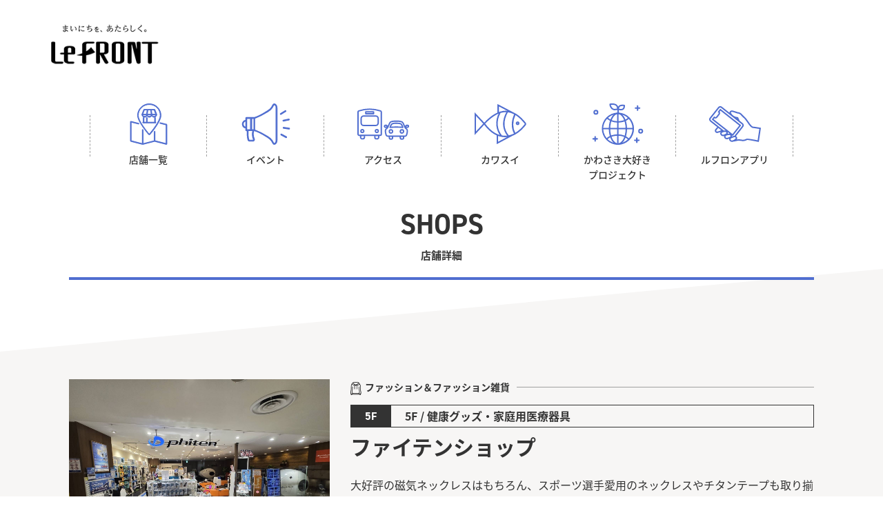

--- FILE ---
content_type: text/html; charset=UTF-8
request_url: https://www.lefront.jp/store/phiten-shop/
body_size: 12662
content:
<!DOCTYPE html>
<html lang="en">

<head>
    <meta charset="utf-8">
    <meta name="viewport" content="width=device-width, initial-scale=1.0, shrink-to-fit=no">
    <meta name="renderer" content="webkit">
    <meta name="format-detection" content="telephone=no, email=no, address=no">
    <title>ファイテンショップ &#8211; LeFRONT</title>
<meta name='robots' content='max-image-preview:large' />
<style id='wp-img-auto-sizes-contain-inline-css' type='text/css'>
img:is([sizes=auto i],[sizes^="auto," i]){contain-intrinsic-size:3000px 1500px}
/*# sourceURL=wp-img-auto-sizes-contain-inline-css */
</style>
<style id='wp-block-library-inline-css' type='text/css'>
:root{--wp-block-synced-color:#7a00df;--wp-block-synced-color--rgb:122,0,223;--wp-bound-block-color:var(--wp-block-synced-color);--wp-editor-canvas-background:#ddd;--wp-admin-theme-color:#007cba;--wp-admin-theme-color--rgb:0,124,186;--wp-admin-theme-color-darker-10:#006ba1;--wp-admin-theme-color-darker-10--rgb:0,107,160.5;--wp-admin-theme-color-darker-20:#005a87;--wp-admin-theme-color-darker-20--rgb:0,90,135;--wp-admin-border-width-focus:2px}@media (min-resolution:192dpi){:root{--wp-admin-border-width-focus:1.5px}}.wp-element-button{cursor:pointer}:root .has-very-light-gray-background-color{background-color:#eee}:root .has-very-dark-gray-background-color{background-color:#313131}:root .has-very-light-gray-color{color:#eee}:root .has-very-dark-gray-color{color:#313131}:root .has-vivid-green-cyan-to-vivid-cyan-blue-gradient-background{background:linear-gradient(135deg,#00d084,#0693e3)}:root .has-purple-crush-gradient-background{background:linear-gradient(135deg,#34e2e4,#4721fb 50%,#ab1dfe)}:root .has-hazy-dawn-gradient-background{background:linear-gradient(135deg,#faaca8,#dad0ec)}:root .has-subdued-olive-gradient-background{background:linear-gradient(135deg,#fafae1,#67a671)}:root .has-atomic-cream-gradient-background{background:linear-gradient(135deg,#fdd79a,#004a59)}:root .has-nightshade-gradient-background{background:linear-gradient(135deg,#330968,#31cdcf)}:root .has-midnight-gradient-background{background:linear-gradient(135deg,#020381,#2874fc)}:root{--wp--preset--font-size--normal:16px;--wp--preset--font-size--huge:42px}.has-regular-font-size{font-size:1em}.has-larger-font-size{font-size:2.625em}.has-normal-font-size{font-size:var(--wp--preset--font-size--normal)}.has-huge-font-size{font-size:var(--wp--preset--font-size--huge)}.has-text-align-center{text-align:center}.has-text-align-left{text-align:left}.has-text-align-right{text-align:right}.has-fit-text{white-space:nowrap!important}#end-resizable-editor-section{display:none}.aligncenter{clear:both}.items-justified-left{justify-content:flex-start}.items-justified-center{justify-content:center}.items-justified-right{justify-content:flex-end}.items-justified-space-between{justify-content:space-between}.screen-reader-text{border:0;clip-path:inset(50%);height:1px;margin:-1px;overflow:hidden;padding:0;position:absolute;width:1px;word-wrap:normal!important}.screen-reader-text:focus{background-color:#ddd;clip-path:none;color:#444;display:block;font-size:1em;height:auto;left:5px;line-height:normal;padding:15px 23px 14px;text-decoration:none;top:5px;width:auto;z-index:100000}html :where(.has-border-color){border-style:solid}html :where([style*=border-top-color]){border-top-style:solid}html :where([style*=border-right-color]){border-right-style:solid}html :where([style*=border-bottom-color]){border-bottom-style:solid}html :where([style*=border-left-color]){border-left-style:solid}html :where([style*=border-width]){border-style:solid}html :where([style*=border-top-width]){border-top-style:solid}html :where([style*=border-right-width]){border-right-style:solid}html :where([style*=border-bottom-width]){border-bottom-style:solid}html :where([style*=border-left-width]){border-left-style:solid}html :where(img[class*=wp-image-]){height:auto;max-width:100%}:where(figure){margin:0 0 1em}html :where(.is-position-sticky){--wp-admin--admin-bar--position-offset:var(--wp-admin--admin-bar--height,0px)}@media screen and (max-width:600px){html :where(.is-position-sticky){--wp-admin--admin-bar--position-offset:0px}}

/*# sourceURL=wp-block-library-inline-css */
</style><style id='global-styles-inline-css' type='text/css'>
:root{--wp--preset--aspect-ratio--square: 1;--wp--preset--aspect-ratio--4-3: 4/3;--wp--preset--aspect-ratio--3-4: 3/4;--wp--preset--aspect-ratio--3-2: 3/2;--wp--preset--aspect-ratio--2-3: 2/3;--wp--preset--aspect-ratio--16-9: 16/9;--wp--preset--aspect-ratio--9-16: 9/16;--wp--preset--color--black: #000000;--wp--preset--color--cyan-bluish-gray: #abb8c3;--wp--preset--color--white: #ffffff;--wp--preset--color--pale-pink: #f78da7;--wp--preset--color--vivid-red: #cf2e2e;--wp--preset--color--luminous-vivid-orange: #ff6900;--wp--preset--color--luminous-vivid-amber: #fcb900;--wp--preset--color--light-green-cyan: #7bdcb5;--wp--preset--color--vivid-green-cyan: #00d084;--wp--preset--color--pale-cyan-blue: #8ed1fc;--wp--preset--color--vivid-cyan-blue: #0693e3;--wp--preset--color--vivid-purple: #9b51e0;--wp--preset--gradient--vivid-cyan-blue-to-vivid-purple: linear-gradient(135deg,rgb(6,147,227) 0%,rgb(155,81,224) 100%);--wp--preset--gradient--light-green-cyan-to-vivid-green-cyan: linear-gradient(135deg,rgb(122,220,180) 0%,rgb(0,208,130) 100%);--wp--preset--gradient--luminous-vivid-amber-to-luminous-vivid-orange: linear-gradient(135deg,rgb(252,185,0) 0%,rgb(255,105,0) 100%);--wp--preset--gradient--luminous-vivid-orange-to-vivid-red: linear-gradient(135deg,rgb(255,105,0) 0%,rgb(207,46,46) 100%);--wp--preset--gradient--very-light-gray-to-cyan-bluish-gray: linear-gradient(135deg,rgb(238,238,238) 0%,rgb(169,184,195) 100%);--wp--preset--gradient--cool-to-warm-spectrum: linear-gradient(135deg,rgb(74,234,220) 0%,rgb(151,120,209) 20%,rgb(207,42,186) 40%,rgb(238,44,130) 60%,rgb(251,105,98) 80%,rgb(254,248,76) 100%);--wp--preset--gradient--blush-light-purple: linear-gradient(135deg,rgb(255,206,236) 0%,rgb(152,150,240) 100%);--wp--preset--gradient--blush-bordeaux: linear-gradient(135deg,rgb(254,205,165) 0%,rgb(254,45,45) 50%,rgb(107,0,62) 100%);--wp--preset--gradient--luminous-dusk: linear-gradient(135deg,rgb(255,203,112) 0%,rgb(199,81,192) 50%,rgb(65,88,208) 100%);--wp--preset--gradient--pale-ocean: linear-gradient(135deg,rgb(255,245,203) 0%,rgb(182,227,212) 50%,rgb(51,167,181) 100%);--wp--preset--gradient--electric-grass: linear-gradient(135deg,rgb(202,248,128) 0%,rgb(113,206,126) 100%);--wp--preset--gradient--midnight: linear-gradient(135deg,rgb(2,3,129) 0%,rgb(40,116,252) 100%);--wp--preset--font-size--small: 13px;--wp--preset--font-size--medium: 20px;--wp--preset--font-size--large: 36px;--wp--preset--font-size--x-large: 42px;--wp--preset--spacing--20: 0.44rem;--wp--preset--spacing--30: 0.67rem;--wp--preset--spacing--40: 1rem;--wp--preset--spacing--50: 1.5rem;--wp--preset--spacing--60: 2.25rem;--wp--preset--spacing--70: 3.38rem;--wp--preset--spacing--80: 5.06rem;--wp--preset--shadow--natural: 6px 6px 9px rgba(0, 0, 0, 0.2);--wp--preset--shadow--deep: 12px 12px 50px rgba(0, 0, 0, 0.4);--wp--preset--shadow--sharp: 6px 6px 0px rgba(0, 0, 0, 0.2);--wp--preset--shadow--outlined: 6px 6px 0px -3px rgb(255, 255, 255), 6px 6px rgb(0, 0, 0);--wp--preset--shadow--crisp: 6px 6px 0px rgb(0, 0, 0);}:where(.is-layout-flex){gap: 0.5em;}:where(.is-layout-grid){gap: 0.5em;}body .is-layout-flex{display: flex;}.is-layout-flex{flex-wrap: wrap;align-items: center;}.is-layout-flex > :is(*, div){margin: 0;}body .is-layout-grid{display: grid;}.is-layout-grid > :is(*, div){margin: 0;}:where(.wp-block-columns.is-layout-flex){gap: 2em;}:where(.wp-block-columns.is-layout-grid){gap: 2em;}:where(.wp-block-post-template.is-layout-flex){gap: 1.25em;}:where(.wp-block-post-template.is-layout-grid){gap: 1.25em;}.has-black-color{color: var(--wp--preset--color--black) !important;}.has-cyan-bluish-gray-color{color: var(--wp--preset--color--cyan-bluish-gray) !important;}.has-white-color{color: var(--wp--preset--color--white) !important;}.has-pale-pink-color{color: var(--wp--preset--color--pale-pink) !important;}.has-vivid-red-color{color: var(--wp--preset--color--vivid-red) !important;}.has-luminous-vivid-orange-color{color: var(--wp--preset--color--luminous-vivid-orange) !important;}.has-luminous-vivid-amber-color{color: var(--wp--preset--color--luminous-vivid-amber) !important;}.has-light-green-cyan-color{color: var(--wp--preset--color--light-green-cyan) !important;}.has-vivid-green-cyan-color{color: var(--wp--preset--color--vivid-green-cyan) !important;}.has-pale-cyan-blue-color{color: var(--wp--preset--color--pale-cyan-blue) !important;}.has-vivid-cyan-blue-color{color: var(--wp--preset--color--vivid-cyan-blue) !important;}.has-vivid-purple-color{color: var(--wp--preset--color--vivid-purple) !important;}.has-black-background-color{background-color: var(--wp--preset--color--black) !important;}.has-cyan-bluish-gray-background-color{background-color: var(--wp--preset--color--cyan-bluish-gray) !important;}.has-white-background-color{background-color: var(--wp--preset--color--white) !important;}.has-pale-pink-background-color{background-color: var(--wp--preset--color--pale-pink) !important;}.has-vivid-red-background-color{background-color: var(--wp--preset--color--vivid-red) !important;}.has-luminous-vivid-orange-background-color{background-color: var(--wp--preset--color--luminous-vivid-orange) !important;}.has-luminous-vivid-amber-background-color{background-color: var(--wp--preset--color--luminous-vivid-amber) !important;}.has-light-green-cyan-background-color{background-color: var(--wp--preset--color--light-green-cyan) !important;}.has-vivid-green-cyan-background-color{background-color: var(--wp--preset--color--vivid-green-cyan) !important;}.has-pale-cyan-blue-background-color{background-color: var(--wp--preset--color--pale-cyan-blue) !important;}.has-vivid-cyan-blue-background-color{background-color: var(--wp--preset--color--vivid-cyan-blue) !important;}.has-vivid-purple-background-color{background-color: var(--wp--preset--color--vivid-purple) !important;}.has-black-border-color{border-color: var(--wp--preset--color--black) !important;}.has-cyan-bluish-gray-border-color{border-color: var(--wp--preset--color--cyan-bluish-gray) !important;}.has-white-border-color{border-color: var(--wp--preset--color--white) !important;}.has-pale-pink-border-color{border-color: var(--wp--preset--color--pale-pink) !important;}.has-vivid-red-border-color{border-color: var(--wp--preset--color--vivid-red) !important;}.has-luminous-vivid-orange-border-color{border-color: var(--wp--preset--color--luminous-vivid-orange) !important;}.has-luminous-vivid-amber-border-color{border-color: var(--wp--preset--color--luminous-vivid-amber) !important;}.has-light-green-cyan-border-color{border-color: var(--wp--preset--color--light-green-cyan) !important;}.has-vivid-green-cyan-border-color{border-color: var(--wp--preset--color--vivid-green-cyan) !important;}.has-pale-cyan-blue-border-color{border-color: var(--wp--preset--color--pale-cyan-blue) !important;}.has-vivid-cyan-blue-border-color{border-color: var(--wp--preset--color--vivid-cyan-blue) !important;}.has-vivid-purple-border-color{border-color: var(--wp--preset--color--vivid-purple) !important;}.has-vivid-cyan-blue-to-vivid-purple-gradient-background{background: var(--wp--preset--gradient--vivid-cyan-blue-to-vivid-purple) !important;}.has-light-green-cyan-to-vivid-green-cyan-gradient-background{background: var(--wp--preset--gradient--light-green-cyan-to-vivid-green-cyan) !important;}.has-luminous-vivid-amber-to-luminous-vivid-orange-gradient-background{background: var(--wp--preset--gradient--luminous-vivid-amber-to-luminous-vivid-orange) !important;}.has-luminous-vivid-orange-to-vivid-red-gradient-background{background: var(--wp--preset--gradient--luminous-vivid-orange-to-vivid-red) !important;}.has-very-light-gray-to-cyan-bluish-gray-gradient-background{background: var(--wp--preset--gradient--very-light-gray-to-cyan-bluish-gray) !important;}.has-cool-to-warm-spectrum-gradient-background{background: var(--wp--preset--gradient--cool-to-warm-spectrum) !important;}.has-blush-light-purple-gradient-background{background: var(--wp--preset--gradient--blush-light-purple) !important;}.has-blush-bordeaux-gradient-background{background: var(--wp--preset--gradient--blush-bordeaux) !important;}.has-luminous-dusk-gradient-background{background: var(--wp--preset--gradient--luminous-dusk) !important;}.has-pale-ocean-gradient-background{background: var(--wp--preset--gradient--pale-ocean) !important;}.has-electric-grass-gradient-background{background: var(--wp--preset--gradient--electric-grass) !important;}.has-midnight-gradient-background{background: var(--wp--preset--gradient--midnight) !important;}.has-small-font-size{font-size: var(--wp--preset--font-size--small) !important;}.has-medium-font-size{font-size: var(--wp--preset--font-size--medium) !important;}.has-large-font-size{font-size: var(--wp--preset--font-size--large) !important;}.has-x-large-font-size{font-size: var(--wp--preset--font-size--x-large) !important;}
/*# sourceURL=global-styles-inline-css */
</style>

<style id='classic-theme-styles-inline-css' type='text/css'>
/*! This file is auto-generated */
.wp-block-button__link{color:#fff;background-color:#32373c;border-radius:9999px;box-shadow:none;text-decoration:none;padding:calc(.667em + 2px) calc(1.333em + 2px);font-size:1.125em}.wp-block-file__button{background:#32373c;color:#fff;text-decoration:none}
/*# sourceURL=/wp-includes/css/classic-themes.min.css */
</style>
<link rel='stylesheet' id='contact-form-7-css' href='https://www.lefront.jp/wp-content/plugins/contact-form-7/includes/css/styles.css?ver=5.8' media='all' />
<link rel='stylesheet' id='cf7msm_styles-css' href='https://www.lefront.jp/wp-content/plugins/contact-form-7-multi-step-module/resources/cf7msm.css?ver=4.3.1' media='all' />
<link rel='stylesheet' id='fontawesome-icon-css' href='https://www.lefront.jp/wp-content/themes/lefron2023/assets/fontawesome/css/all.min.css?ver=3360888701' media='all' />
<link rel='stylesheet' id='main-css' href='https://www.lefront.jp/wp-content/themes/lefron2023/assets/css/style.css?ver=3360888701' media='all' />
<script src="https://www.lefront.jp/wp-content/themes/lefron2023/assets/js/jquery.js" id="jquery-js"></script>
<link rel="canonical" href="https://www.lefront.jp/store/phiten-shop/" />
<link rel="icon" href="https://www.lefront.jp/wp-content/uploads/2023/10/cropped-favicon-32x32.png" sizes="32x32" />
<link rel="icon" href="https://www.lefront.jp/wp-content/uploads/2023/10/cropped-favicon-192x192.png" sizes="192x192" />
<link rel="apple-touch-icon" href="https://www.lefront.jp/wp-content/uploads/2023/10/cropped-favicon-180x180.png" />
<meta name="msapplication-TileImage" content="https://www.lefront.jp/wp-content/uploads/2023/10/cropped-favicon-270x270.png" />
    <link rel="shortcut icon" type="image/png" href="" />

	<!-- adobe fonts -->
	<script>
		(function(d) {
			var config = {
			kitId: 'zhf4pez',
			scriptTimeout: 3000,
			async: true
			},
			h=d.documentElement,t=setTimeout(function(){h.className=h.className.replace(/\bwf-loading\b/g,"")+" wf-inactive";},config.scriptTimeout),tk=d.createElement("script"),f=false,s=d.getElementsByTagName("script")[0],a;h.className+=" wf-loading";tk.src='https://use.typekit.net/'+config.kitId+'.js';tk.async=true;tk.onload=tk.onreadystatechange=function(){a=this.readyState;if(f||a&&a!="complete"&&a!="loaded")return;f=true;clearTimeout(t);try{Typekit.load(config)}catch(e){}};s.parentNode.insertBefore(tk,s)
		})(document);
	</script>
	<!-- ./adobe fonts -->

	<!-- Google tag (gtag.js) -->
<script async src="https://www.googletagmanager.com/gtag/js?id=G-94HS56BKW8"></script>
<script>
  window.dataLayer = window.dataLayer || [];
  function gtag(){dataLayer.push(arguments);}
  gtag("js", new Date());

  gtag("config", "G-94HS56BKW8");
</script>

<!-- Global site tag (gtag.js) - Google Analytics  -->
<script async src="https://www.googletagmanager.com/gtag/js?id=UA-15950095-1"></script>
<script>
  window.dataLayer = window.dataLayer || [];
  function gtag(){dataLayer.push(arguments);}
  gtag("js", new Date());

  gtag("config", "UA-15950095-1");
</script>
</head>

<body data-rsssl=1 class="wp-singular store-template-default single single-store postid-247 wp-theme-lefron2023">

    <header class="site_header">
        <a href="https://www.lefront.jp" class="logo"><img src="https://www.lefront.jp/wp-content/themes/lefron2023/assets/img/header_logo.png" alt="LeFRONT"></a>

		<div class="site_menu">
			<div class="btn"><span></span><span></span><span></span></div>
			<div class="txt">MENU</div>
		</div>
    </header>

	<div class="inner">
		<div class="site_nav">
            <ul>
                <li>
					<a href="https://www.lefront.jp/shops">
						<div class="ico"><svg xmlns="http://www.w3.org/2000/svg" viewBox="0 0 55.2 61.3"><path fill="currentColor" stroke="currentColor" stroke-linecap="round" d="M54.2,30.9l-9.4-2.4c-0.3-0.1-0.7,0.1-0.7,0.4c-0.1,0.3,0.1,0.7,0.4,0.7c0,0,0,0,0,0l8.9,2.3v27.5L37,55.2V41.6 c0-0.3-0.3-0.6-0.6-0.6c-0.3,0-0.6,0.3-0.6,0.6v13.7l-16.4,4.2V39.1c0-0.3-0.3-0.6-0.6-0.6s-0.6,0.3-0.6,0.6l0,0v20.4L1.7,55.2V27.8 l11,2.8c0.3,0.1,0.7-0.1,0.7-0.4c0.1-0.3-0.1-0.7-0.4-0.7c0,0,0,0,0,0l-11.7-3c-0.3-0.1-0.7,0.1-0.7,0.4c0,0,0,0.1,0,0.1v28.7 c0,0.3,0.2,0.5,0.5,0.6l17.6,4.5l0,0h0c0.1,0,0.1,0,0.2,0h0l0,0l17.5-4.5l17.5,4.5c0.3,0.1,0.7-0.1,0.7-0.4c0,0,0-0.1,0-0.1V31.5 C54.7,31.2,54.5,31,54.2,30.9 M28.5,46.5c0.5,0,0.9-0.2,1.2-0.5c3.8-4.5,16.2-19.9,16.2-28.1C45.9,8.2,38,0.4,28.4,0.5 c-9.5,0.1-17.2,7.8-17.3,17.3c0,8.2,12.4,23.6,16.2,28.1C27.6,46.3,28,46.5,28.5,46.5 M28.5,1.6c9,0,16.2,7.3,16.2,16.2 c0,8-13.3,24.2-16,27.3c-0.1,0.1-0.3,0.2-0.5,0c0,0,0,0,0,0c-2.7-3.2-16-19.3-16-27.3C12.3,8.8,19.5,1.6,28.5,1.6 M17.5,16.5 c0,2.2,1.9,4,4.1,4c1.4,0,2.7-0.7,3.5-1.9c1.2,1.9,3.8,2.5,5.7,1.3c0.5-0.3,0.9-0.7,1.3-1.3c0.8,1.2,2.1,1.9,3.5,1.9 c2.2,0,4-1.8,4.1-4v0c0,0,0,0,0,0c0,0,0,0,0-0.1c0,0,0,0,0-0.1c0,0,0,0,0,0l-2.9-7.4v0c0,0,0,0,0-0.1c0,0,0,0,0,0c0,0,0,0,0,0 c0,0,0,0,0,0s0,0,0,0s0,0,0,0c0,0,0,0-0.1,0c0,0,0,0,0,0s0,0-0.1,0c0,0,0,0-0.1,0c0,0,0,0,0,0c0,0,0,0-0.1,0H20.9c0,0,0,0-0.1,0 c0,0,0,0-0.1,0s0,0-0.1,0c0,0,0,0-0.1,0c0,0,0,0,0,0c0,0,0,0-0.1,0c0,0,0,0,0,0s0,0,0,0s0,0,0,0s0,0,0,0s0,0,0,0c0,0,0,0,0,0.1v0 l-2.9,7.4c0,0,0,0,0,0C17.5,16.3,17.5,16.4,17.5,16.5C17.5,16.4,17.5,16.4,17.5,16.5C17.5,16.5,17.5,16.5,17.5,16.5L17.5,16.5  M21.4,9.7h3.9l-0.8,6.2H19L21.4,9.7z M30.5,9.7l0.8,6.2h-5.6l0.8-6.2H30.5z M35.6,9.7l2.4,6.2h-5.5l-0.8-6.2H35.6z M21.6,19.2 c-1.3,0-2.5-0.9-2.8-2.2h5.6C24,18.4,22.9,19.3,21.6,19.2 M28.5,19.2c-1.3,0-2.5-0.9-2.8-2.2h5.6C31,18.4,29.8,19.3,28.5,19.2  M35.4,19.2c-1.3,0-2.5-0.9-2.8-2.2h5.6C37.9,18.4,36.7,19.3,35.4,19.2 M37.9,29c0.3,0,0.6-0.3,0.6-0.6c0-0.3-0.3-0.6-0.6-0.6h-0.3 v-6.7c0-0.3-0.3-0.6-0.6-0.6c-0.3,0-0.6,0.3-0.6,0.6v6.7H25.5v-6.7c0-0.3-0.3-0.6-0.6-0.6c-0.3,0-0.6,0.3-0.6,0.6v6.7h-3.6v-6.7 c0-0.3-0.3-0.6-0.6-0.6c-0.3,0-0.6,0.3-0.6,0.6v6.7h-0.3c-0.3,0-0.6,0.3-0.6,0.6c0,0.3,0.3,0.6,0.6,0.6c0,0,0,0,0,0 C19.1,29,37.9,29,37.9,29z"/></svg></div>
						<div class="txt">店舗一覧</div>
					</a>
				</li>
                <li>
					<a href="https://www.lefront.jp/news_events">
						<div class="ico"><svg xmlns="http://www.w3.org/2000/svg" viewBox="0 0 59.7 51.4"><path fill="currentColor" stroke="currentColor" stroke-linecap="round" d="M40,0.5c-1.1,0-1.6,1.1-2.3,2.5c-0.3,0.7-0.7,1.4-1.1,2c-1.3,2-2.6,2.9-5.4,4.6l-0.1,0 c-5.7,3.7-13.7,7.4-15.7,7.9h-3.8c-0.1,0-0.1,0-0.2,0c-0.1,0-0.1,0-0.2,0H5.5c-0.3,0-0.6,0.3-0.6,0.6v2.7c-2.7,0.3-4.7,2.8-4.3,5.5 c0.3,2.3,2.1,4.1,4.3,4.3v2.7c0,0.3,0.3,0.6,0.6,0.6c0,0,0,0,0,0h1.2c-0.2,1.8-0.2,3.6-0.1,5.4c0.1,2,0.4,4.1,0.9,6 c0.2,0.9,1.1,1.6,2.1,1.6h3.8c1.2,0,2.1-1,2.2-2.1c0-0.3-0.1-0.6-0.2-0.9c-0.4-0.9-0.7-1.9-1-2.9c-0.5-2.3-0.4-4.8,0.3-7.1h0.7 c2,0.5,10,4.2,15.7,7.9l0.1,0c2.8,1.8,4.1,2.7,5.4,4.6c0.4,0.6,0.8,1.3,1.1,2c0.7,1.4,1.3,2.5,2.3,2.5c2,0,3.6-2.2,3.6-4.8V5.3 C43.6,2.7,42,0.5,40,0.5 M1.7,25.7c0-1.9,1.4-3.5,3.2-3.7v7.5C3,29.2,1.7,27.6,1.7,25.7 M6,18.7h4.7v14H6V18.7z M13.2,41.2 c0.2,1.1,0.6,2.1,1,3.1c0.1,0.3,0.1,0.6-0.1,0.9c-0.2,0.3-0.5,0.4-0.8,0.4H9.5c-0.4,0-0.8-0.3-0.9-0.7c-0.5-1.9-0.8-3.9-0.9-5.8 c-0.1-1.8-0.1-3.5,0.1-5.3h3.5c0.1,0,0.1,0,0.2,0c0.1,0,0.1,0,0.2,0h1.8C12.8,36.3,12.7,38.8,13.2,41.2 M14.9,32.7h-2.7v-14h2.7 L14.9,32.7z M42.4,46.1c0,2-1.1,3.6-2.4,3.6c-0.4,0-0.8-0.9-1.3-1.8c-0.4-0.7-0.8-1.4-1.2-2.1c-1.4-2.2-2.9-3.2-5.8-5l-0.1,0 c-5-3.2-10.2-5.8-15.7-7.9V18.6c5.5-2.1,10.7-4.8,15.7-7.9l0.1,0c2.8-1.8,4.4-2.8,5.8-5c0.4-0.7,0.8-1.4,1.2-2.1 c0.5-0.9,0.9-1.8,1.3-1.8c1.3,0,2.4,1.7,2.4,3.6V46.1z M55.3,41.4l-6.1-3.3c-0.3-0.1-0.6,0-0.8,0.3c-0.1,0.3,0,0.6,0.2,0.8l6.1,3.3 c0.3,0.1,0.6,0,0.8-0.3C55.7,41.9,55.6,41.6,55.3,41.4 M58.7,30.7l-6.8-1c-0.3-0.1-0.6,0.2-0.7,0.5c-0.1,0.3,0.2,0.6,0.5,0.7 c0,0,0,0,0,0l6.8,1c0,0,0.1,0,0.1,0c0.3,0,0.6-0.3,0.6-0.6C59.2,31,59,30.7,58.7,30.7 M51,21.5c0.1,0.3,0.4,0.5,0.7,0.5c0,0,0,0,0,0 l6.7-1.4c0.3-0.1,0.5-0.4,0.5-0.7c-0.1-0.3-0.4-0.5-0.7-0.5l0,0l-6.7,1.4C51.1,20.8,50.9,21.2,51,21.5 M54.4,10 c0.3-0.2,0.4-0.5,0.2-0.8S54.1,8.8,53.8,9L48,12.6c-0.3,0.2-0.4,0.5-0.2,0.8s0.5,0.4,0.8,0.2L54.4,10z"/></svg></div>
						<div class="txt">イベント</div>
					</a>
				</li>
                <li>
					<a href="https://www.lefront.jp/facilities#access">
						<div class="ico"><svg xmlns="http://www.w3.org/2000/svg" viewBox="0 0 78.3 47.3"><path fill="none" stroke="currentColor" stroke-width="2" stroke-linecap="round" stroke-linejoin="round" d="M34.4,40.7H2.9c-1,0-1.9-0.8-1.9-1.9l0,0V5.3c0-0.7,0.5-1.4,1.1-1.6C7.5,1.9,13,1,18.6,1c5.6,0,11.2,1,16.5,2.7 c0.7,0.2,1.1,0.9,1.2,1.6v33.6C36.3,39.9,35.5,40.7,34.4,40.7z M9.3,11.4H28c2,0,3.5,1.6,3.5,3.5v7.3c0,2-1.6,3.5-3.5,3.5H9.3 c-2,0-3.5-1.6-3.5-3.5V15C5.8,13,7.4,11.4,9.3,11.4z M12.7,5.1h11.9v2.9H12.7V5.1z M9.8,34.2c0,1.2-1,2.2-2.2,2.2 c-1.2,0-2.2-1-2.2-2.2c0-1.2,1-2.2,2.2-2.2h0C8.8,32,9.8,33,9.8,34.2z M31.7,34.2c0,1.2-1,2.2-2.2,2.2c-1.2,0-2.2-1-2.2-2.2 c0-1.2,1-2.2,2.2-2.2l0,0C30.7,32,31.7,33,31.7,34.2z M8.2,46H7.4c-1.4,0-2.5-1.1-2.5-2.5v-2.7h5.9v2.7C10.7,44.9,9.6,46,8.2,46z  M29.9,46h-0.9c-1.4,0-2.5-1.1-2.5-2.5v-2.7h5.9v2.7C32.4,44.9,31.3,46,29.9,46z M59.1,19.2c3.7-0.1,7.4,0.4,9,1.5 c2.3,1.6,2.9,7.8,5.2,9.5c0.9,0.4,1.6,1.1,2,1.9c0.5,1.3-0.1,5.9-0.8,8.1c-0.5,1.2-1.7,1.9-3,1.8H46.6c-1.3,0.1-2.5-0.6-3-1.8 c-0.7-2.2-1.3-6.8-0.8-8.1c0.4-0.8,1.1-1.5,2-1.9c2.4-1.7,3-7.8,5.2-9.5C51.7,19.5,55.4,19.1,59.1,19.2z M59.1,28.1 c3.2,0,6.4,0.2,9.7,0.5c0,0-1.5-4.5-2.9-5.3c-1.8-0.9-3.7-0.9-6.7-1c-2.8,0-5,0-6.7,1c-1.4,0.8-2.9,5.3-2.9,5.3 C52.6,28.3,55.9,28.1,59.1,28.1z M53.4,34.7c0,1.4-1.1,2.5-2.5,2.5c-1.4,0-2.5-1.1-2.5-2.5c0-1.4,1.1-2.5,2.5-2.5c0,0,0,0,0,0 C52.3,32.2,53.4,33.3,53.4,34.7z M70,34.7c0,1.4-1.1,2.5-2.5,2.5S65,36.1,65,34.7c0-1.4,1.1-2.5,2.5-2.5c0,0,0,0,0,0 C68.9,32.2,70,33.3,70,34.7z M51.4,46.3h-1c-1.1,0-2-0.9-2-2c0,0,0,0,0,0v-2.4h4.9v2.4C53.3,45.4,52.5,46.3,51.4,46.3 C51.4,46.3,51.4,46.3,51.4,46.3z M68,46.3h-1c-1.1,0-2-0.9-2-2c0,0,0,0,0,0v-2.4H70v2.4C70,45.4,69.1,46.3,68,46.3 C68,46.3,68,46.3,68,46.3z M43.5,28.5h-0.9c-0.8,0-1.6-0.6-1.6-1.5c0-0.8,0.6-1.6,1.5-1.6c0,0,0.1,0,0.1,0h0.9 c0.8,0,1.6,0.6,1.6,1.5C45.1,27.7,44.4,28.4,43.5,28.5C43.5,28.5,43.5,28.5,43.5,28.5z M75.8,28.5h-0.9c-0.8,0-1.6-0.6-1.6-1.5 c0-0.8,0.6-1.6,1.5-1.6c0,0,0.1,0,0.1,0h0.9c0.8,0,1.6,0.6,1.6,1.5C77.4,27.7,76.7,28.4,75.8,28.5C75.8,28.5,75.8,28.5,75.8,28.5z" /></svg></div>
						<div class="txt">アクセス</div>
					</a>
				</li>
                <li>
					<a href="https://kawa-sui.com/?argument=ZG0wLM6O&dmai=main_002" target="_blank">
						<div class="ico"><svg xmlns="http://www.w3.org/2000/svg" viewBox="0 0 71.5 55.7"><path fill="none" stroke="currentColor" stroke-width="2" d="M59.4,25.2c0.8,0,1.5,0.7,1.5,1.5c0,0.8-0.7,1.5-1.5,1.5s-1.5-0.7-1.5-1.5C57.9,25.9,58.5,25.2,59.4,25.2z  M1,27.8V14.1c0,0,12.4,13.3,12.7,13.6c16.4,22.1,38.7,23.8,57,0 M1,27.8V14.1c0,0,12.4,13.3,12.7,13.6c16.4,22.1,38.7,23.8,57,0  M1,26.8v13.6c0,0,12.4-13.3,12.7-13.6c19.8-21.2,38.7-23,57,0.8 M31.4,42.9v11.1c0,0,15.9-8.5,20.9-11.1 M31.4,42.9v11.1 c0,0,15.9-8.5,20.9-11.1 M32.5,12.8V1.7c0,0,17.3,9.1,22.3,11.7 M55.8,14.1c-5,11-4.1,20.1,0,27.4 M35,11.9 c-7.1,12.7-4.1,24.6,1.9,32.2 M45.3,10.6c-5.4,9.7-8,22.1,1.2,33.6"/></svg></div>
						<div class="txt">カワスイ</div>
					</a>
				</li>
                <li>
					<a href="https://www.lefront.jp/sdgs/" target="_blank">
						<div class="ico"><svg xmlns="http://www.w3.org/2000/svg" width="72.5" height="59.161" viewBox="0 0 72.5 59.161"><g transform="translate(-963.759 -139.371)"><path d="M13,2A6.413,6.413,0,0,0,9.138,3.409,13.94,13.94,0,0,0,5.549,7.721a26.175,26.175,0,0,0-2.582,6.792A36.562,36.562,0,0,0,2,23a36.562,36.562,0,0,0,.967,8.488,26.175,26.175,0,0,0,2.582,6.792,13.94,13.94,0,0,0,3.589,4.312A6.413,6.413,0,0,0,13,44a6.413,6.413,0,0,0,3.862-1.409,13.94,13.94,0,0,0,3.589-4.312,26.175,26.175,0,0,0,2.582-6.792A36.562,36.562,0,0,0,24,23a36.562,36.562,0,0,0-.967-8.488,26.175,26.175,0,0,0-2.582-6.792,13.94,13.94,0,0,0-3.589-4.312A6.413,6.413,0,0,0,13,2m0-2c7.18,0,13,10.3,13,23S20.18,46,13,46,0,35.7,0,23,5.82,0,13,0Z" transform="translate(987.259 152.532)" fill="#506ed0"/><path d="M23,2a21.006,21.006,0,0,0-8.174,40.351,21.006,21.006,0,0,0,16.347-38.7A20.867,20.867,0,0,0,23,2m0-2A23,23,0,1,1,0,23,23,23,0,0,1,23,0Z" transform="translate(977.259 152.532)" fill="#506ed0"/><path d="M.788,32.638-.788,31.406c3.528-4.514,5.659-7.24,5.879-15.3C4.965,9.137,3.031,3.971-.657.754L.657-.754c4.137,3.609,6.3,9.277,6.434,16.848v.044a24.985,24.985,0,0,1-1.817,9.637A32.234,32.234,0,0,1,.788,32.638Z" transform="translate(984.015 190.657) rotate(-90)" fill="#506ed0"/><path d="M.788,32.638-.788,31.406c3.528-4.514,5.659-7.24,5.879-15.3C4.965,9.137,3.031,3.971-.657.754L.657-.754c4.137,3.609,6.3,9.277,6.434,16.848v.044a24.985,24.985,0,0,1-1.817,9.637A32.234,32.234,0,0,1,.788,32.638Z" transform="translate(1016.138 159.687) rotate(90)" fill="#506ed0"/><path d="M1022.025,181.5H978.368v-2h43.657Z" transform="translate(-0.179 -5.1)" fill="#506ed0"/><path d="M43.657,1H0V-1H43.657Z" transform="translate(1000.127 152.698) rotate(90)" fill="#506ed0"/><path d="M1003.361,137.61h0a7.034,7.034,0,0,1-1.636-.162l-.024-.006a7.658,7.658,0,0,1-4.582-3.869,9.211,9.211,0,0,1-1.228-4.66,1,1,0,0,1,.9-.921c1.212-.113,2.312-.17,3.269-.17a12.656,12.656,0,0,1,3.849.474c3.349,1.072,4.911,3.523,4.911,7.711a1,1,0,0,1-.758.97A21.09,21.09,0,0,1,1003.361,137.61Zm-1.149-2.1a5.074,5.074,0,0,0,1.148.1h0a18.132,18.132,0,0,0,3.443-.4c-.158-2.8-1.208-4.279-3.5-5.014a10.942,10.942,0,0,0-3.234-.377c-.642,0-1.356.028-2.133.083C998.209,131.745,999.569,134.78,1002.213,135.508Z" transform="translate(-7.769 11.55)" fill="#506ed0"/><path d="M1000.6,135.97c-.114,0-.231,0-.348-.006a18.926,18.926,0,0,1-3.668-.608,1,1,0,0,1-.758-.97,7.3,7.3,0,0,1,.967-4.018,5.286,5.286,0,0,1,3-2.171,10.016,10.016,0,0,1,3.046-.377c.748,0,1.607.045,2.553.133a1,1,0,0,1,.9.921c.068.907.275,3.666-1.412,5.485A5.577,5.577,0,0,1,1000.6,135.97Zm-2.744-2.37a14.725,14.725,0,0,0,2.463.365c.1,0,.19.005.281.005a3.688,3.688,0,0,0,2.816-.971,4.64,4.64,0,0,0,.923-3.123c-.545-.036-1.047-.055-1.5-.055a8.268,8.268,0,0,0-2.432.28,3.337,3.337,0,0,0-1.927,1.346A4.627,4.627,0,0,0,997.86,133.6Z" transform="translate(3.951 13.318)" fill="#506ed0"/><path d="M1009.81,143.879a1,1,0,0,1-1-1V138.4a1,1,0,0,1,2,0v4.481A1,1,0,0,1,1009.81,143.879Z" transform="translate(-9.413 10.333)" fill="#506ed0"/><path d="M6,1H0A1,1,0,0,1-1,0,1,1,0,0,1,0-1H6A1,1,0,0,1,7,0,1,1,0,0,1,6,1Z" transform="translate(964.759 190.032)" fill="#506ed0"/><path d="M0,7A1,1,0,0,1-1,6V0A1,1,0,0,1,0-1,1,1,0,0,1,1,0V6A1,1,0,0,1,0,7Z" transform="translate(967.759 187.032)" fill="#506ed0"/><path d="M6,1H0A1,1,0,0,1-1,0,1,1,0,0,1,0-1H6A1,1,0,0,1,7,0,1,1,0,0,1,6,1Z" transform="translate(1024.259 192.032)" fill="#506ed0"/><path d="M0,7A1,1,0,0,1-1,6V0A1,1,0,0,1,0-1,1,1,0,0,1,1,0V6A1,1,0,0,1,0,7Z" transform="translate(1027.259 189.032)" fill="#506ed0"/><path d="M6,1H0A1,1,0,0,1-1,0,1,1,0,0,1,0-1H6A1,1,0,0,1,7,0,1,1,0,0,1,6,1Z" transform="translate(1025.259 146.032)" fill="#506ed0"/><path d="M0,7A1,1,0,0,1-1,6V0A1,1,0,0,1,0-1,1,1,0,0,1,1,0V6A1,1,0,0,1,0,7Z" transform="translate(1028.259 143.032)" fill="#506ed0"/><path d="M2.5-1A3.5,3.5,0,1,1-1,2.5,3.5,3.5,0,0,1,2.5-1Zm0,5A1.5,1.5,0,1,0,1,2.5,1.5,1.5,0,0,0,2.5,4Z" transform="translate(1030.259 176.532)" fill="#506ed0"/><path d="M2.5-1A3.5,3.5,0,1,1-1,2.5,3.5,3.5,0,0,1,2.5-1Zm0,5A1.5,1.5,0,1,0,1,2.5,1.5,1.5,0,0,0,2.5,4Z" transform="translate(966.259 149.532)" fill="#506ed0"/></g></svg></div>
						<!-- <div class="ico"><svg xmlns="http://www.w3.org/2000/svg" viewBox="0 0 53 50.5"><path fill="none" stroke="currentColor" stroke-width="2" stroke-linecap="round" stroke-linejoin="round" d="M35.4,45.1c0,2.4,2,4.4,4.4,4.4c2.4,0,4.4-2,4.4-4.4c0-2.4-2-4.4-4.4-4.4c0,0,0,0,0,0 C37.3,40.7,35.4,42.7,35.4,45.1z M27.3,45.1c0,2.4-2,4.4-4.4,4.4s-4.4-2-4.4-4.4c0-2.4,2-4.4,4.4-4.4c0,0,0,0,0,0 C25.3,40.7,27.3,42.7,27.3,45.1z M10.6,9.8H21l0.6,8.2h-9.7L10.6,9.8z M21,9.8h10.3V18h-9.7L21,9.8z M31.3,9.8h10.3L41,18h-9.7V9.8z  M41.7,9.8H52L50.7,18H41L41.7,9.8z M11.9,18h9.7l0.6,7.2h-9.1L11.9,18z M21.6,18h9.7v7.2h-9.1L21.6,18z M31.3,18H41l-0.6,7.2h-9.1 V18z M41,18h9.7l-1.1,7.2h-9.1L41,18z M13.1,25.2h9.1l0.5,6.4h-8.6L13.1,25.2z M22.2,25.2h9.1v6.4h-8.6L22.2,25.2z M31.3,25.2h9.1 l-0.5,6.4h-8.6V25.2z M40.5,25.2h9.1l-1,6.4h-8.6L40.5,25.2z M47.6,37.6H15 M1,1h8.2 M15,37.6L9.2,1"/></svg></div> -->
						<div class="txt">かわさき大好き<br>プロジェクト</div>
					</a>
				</li>
                <li>
					<a href="https://www.lefront.jp/app">
						<div class="ico"><svg xmlns="http://www.w3.org/2000/svg" viewBox="0 0 73.6 51.1"><path fill="none" stroke="currentColor" stroke-width="2" stroke-miterlimit="10" d="M42.5,21.3l-2.1-4.7c-4.3-0.3-8.2-2.8-10.3-6.5c-0.9-1.9,1.2-3.1,2.4-3c2.2,0.1,7.8,2.7,9.3,2.6 c1.1-0.1,3.4,1.6,3.8,2.1c1.5,1.7,3.1,3.3,4.8,4.8c2,1.8,6.3,8.4,7,9.3s3.3,4.1,4.9,4.2s10.2,1.5,10.2,1.5l-2.7,18.2 c0,0-15-3.1-16.2-2.5S49,49.1,47,48.7s-6.4-0.7-8.2-0.1c-1.5,0.4-3.1,0.7-4.7,0.9 M13,29.8c-1.4,1.1-2.5,2.4-3.5,3.8 c-0.8,1-0.5,2.5,0.5,3.2c0.5,0.3,1,0.5,1.6,0.4c2.6-0.4,5.1-1.4,7.4-2.8 M36.5,43.1L47.6,29c1-1.2,0.8-3-0.5-4L17.5,1.6 c-1.2-1-3-0.8-4,0.5L1.6,17.1c-1,1.2-0.8,3,0.5,4l18.6,14.7 M44.2,27.4L33.4,41.1L5,18.8l2.3-2.9c1,0.8,2.4,0.8,3.3-0.1l3.5-4.4 c0.7-1.1,0.4-2.5-0.6-3.2L15.9,5L44.2,27.4z M38.3,46.8c-0.7,0.7-3.9,2.8-5.2,3s-3.1-0.6-3.4-1.5c-0.4-1-0.2-2.2,0.5-3 c0.7-0.7,5.2-2.3,6.4-2.2C38.4,43.4,39.7,45.4,38.3,46.8z M30.9,43.9c-1.5,1.1-3.3,1.8-5.1,2.2c-1.3,0.1-2.8-0.2-3.3-1.4 c-0.5-1-0.3-2.2,0.4-3.1c0.7-0.7,4.5-1.7,6.1-1.5C30.8,40.2,32.2,42.4,30.9,43.9z M24.9,39.5c-1.3,1-2.9,1.7-4.5,2.1 c-1.3,0.3-2.7-0.3-3.4-1.5c-0.5-1.1-0.2-2.4,0.7-3.1c0.7-0.7,3.9-1.5,5.3-1.3C25.1,35.8,26.4,38.3,24.9,39.5z"/></svg></div>
						<div class="txt">ルフロン<span class="nowrap">アプリ</span></div>
					</a>
				</li>
            </ul>
    	</div>
	</div>

	<div class="mobile-nav-wrap">
		<div class="header">
			<div class="site_menu">
				<div class="btn"><span></span><span></span><span></span></div>
				<div class="txt">CLOSE</div>
			</div>
			<a href="https://www.lefront.jp" class="logo"><img src="https://www.lefront.jp/wp-content/themes/lefron2023/assets/img/header_logo.png" alt="LeFRONT"></a>
		</div>
		<div class="mobile-nav">
			<nav class="nav">
				<ul class="header_nav">
					<li>
						<a href="https://www.lefront.jp">ホーム</a>
					</li>
					<li>
						<a href="https://www.lefront.jp/shops">
							<div class="txt">店舗一覧</div>
						</a>
					</li>
					<li>
						<a href="https://www.lefront.jp/news_events">イベント</a>
					</li>
					<li>
						<a href="https://www.lefront.jp/facilities#access">アクセス</a>
					</li>
					<li>
						<a href="https://kawa-sui.com/?argument=ZG0wLM6O&dmai=main_002" target="_blank">カワスイ</a>
					</li>
					<li>
						<a href="https://lefront-online.jp/" target="_blank">LeFRONT PLUS ONLINE SHOP</a>
					</li>
					<li>
						<a href="https://www.lefront.jp/app">ルフロンアプリ</a>
					</li>
				</ul>
				<div class="footer_nav"></div>
			</nav>

			<div class="copy">© LE FRONT All Rights Reserved.</div>
		</div>
	</div>

<main class="single-main">
    <section class="p-section-title">
    <div class="inner">
        <h2 class="site_title">
            <div class="en">SHOPS</div>
            <div class="ja">店舗詳細</div>
        </h2>
    </div>
    </section>

    <section class="p-section-wrap">
        <div class="inner">
            <div class="single-store-wrapper">
            
            <div class="p-store-info-wrapper">
                <div class="top">
                                            <div class="store-images-wrapper js-store-images">
                        <div class="store-images store-slick">
                                                        <div class="fig">
                                <img src="https://www.lefront.jp/wp-content/uploads/2025/06/4ea4c18be9.jpg" alt="">
                            </div>
                                                    </div>

                                                </div>
                                        <div class="txt-box">
                        <div class="cat">
                            <div class="ico"><img src="https://www.lefront.jp/wp-content/uploads/2023/09/ico-fashion-fashion.png"></div>                            <div class="txt">ファッション＆ファッション雑貨</div>
                        </div>
                        <div class="store-floor">
                            <div class="floor">5F</div>
                            <div class="floor_cat">5F / 健康グッズ・家庭用医療器具</div>
                        </div>
                        <div class="store-title">ファイテンショップ</div>
                        <div class="store-desc">
                            <div class="store-desc-title"></div>
                            <div class="store-desc-content">大好評の磁気ネックレスはもちろん、スポーツ選手愛用のネックレスやチタンテープも取り揃え、リラクゼーションコーナーでは、家庭用フットマッサージ器「ソラーチ」、全身をリラックスさせる「アクアチタン浴カプセル」も導入。ぜひ究極のリラックスを体感下さい。</div>
                        </div>
                    </div>
                </div>

                <div class="bottom">
                    <div class="ttl">
                        <div class="store-en-name"></div>
                                                <a href="https://www.phiten.com/" target="_blank" class="store-web-url"><svg xmlns="http://www.w3.org/2000/svg" viewBox="0 0 14.9 10.9"><path fill="currentColor" d="M2.5,0.7v7.6h11.6V0.7H2.5 M1.9,0h13v9h-13V0z"/><path fill="none" stroke="currentColor" stroke-width="0.7" d="M0.3,2.5v8"/><path fill="none" stroke="currentColor" stroke-width="0.7" stroke-linecap="square" d="M12.7,10.5H0.3"/></svg>Webサイト</a>
                                            </div>
                    <div class="info">
                                                <div class="open-time">OPEN：10：00～21：00</div>
                                                <div class="tel">TEL：044-223-1226</div>
                                            </div>
                </div>
            </div>

            
            <div class="p-store-shop-news-wrapper">
                <h2 class="site_title">
                    <div class="en">SHOP NEWS</div>
                    <div class="ja">ショップニュース</div>
                </h2>

                                <div class="single-wrapper article-list">
                                        
                </div>
            </div>

            </div>
        </div>
    </section>

    <div class="breadcrumbs">
        <div class="footer-wrapper">
            <a href="https://www.lefront.jp" class="to_home"><svg xmlns="http://www.w3.org/2000/svg" height="1em" viewBox="0 0 576 512"><path fill="currentColor" d="M543.8 287.6c17 0 32-14 32-32.1c1-9-3-17-11-24L512 185V64c0-17.7-14.3-32-32-32H448c-17.7 0-32 14.3-32 32v36.7L309.5 7c-6-5-14-7-21-7s-15 1-22 8L10 231.5c-7 7-10 15-10 24c0 18 14 32.1 32 32.1h32v69.7c-.1 .9-.1 1.8-.1 2.8V472c0 22.1 17.9 40 40 40h16c1.2 0 2.4-.1 3.6-.2c1.5 .1 3 .2 4.5 .2H160h24c22.1 0 40-17.9 40-40V448 384c0-17.7 14.3-32 32-32h64c17.7 0 32 14.3 32 32v64 24c0 22.1 17.9 40 40 40h24 32.5c1.4 0 2.8 0 4.2-.1c1.1 .1 2.2 .1 3.3 .1h16c22.1 0 40-17.9 40-40V455.8c.3-2.6 .5-5.3 .5-8.1l-.7-160.2h32z"></path></svg></a>
             <span class="arrow"><svg xmlns="http://www.w3.org/2000/svg" height="1em" viewBox="0 0 320 512"><path fill="currentColor" d="M278.6 233.4c12.5 12.5 12.5 32.8 0 45.3l-160 160c-12.5 12.5-32.8 12.5-45.3 0s-12.5-32.8 0-45.3L210.7 256 73.4 118.6c-12.5-12.5-12.5-32.8 0-45.3s32.8-12.5 45.3 0l160 160z"></path></svg></span>
             <span class="current_page">店舗詳細</span>
        </div>
        </div>
    </div>
</main>

<footer class="site_footer">
    <div class="footer__nav">
        <div class="footer-wrapper">
            <div class="item">
                <div class="ttl"><span>LeFRONTについて</span><div class="btn-right"></div></div>
                <ul class="columns-two">
                    <li><a href="https://www.lefront.jp/facilities">インフォメーション</a></li>
                    <li><a href="https://www.lefront.jp/facilities#access">アクセスマップ</a></li>
                    <li><a href="https://sumisho-ud.com/" target="_blank">企業情報</a></li>
                    <li><a href="https://www.lefront.jp/privacy-policy">個人情報保護方針</a></li>
                    <li><a href="https://www.lefront.jp/faq2">お問い合わせ</a></li>
                    <li><a href="https://www.lefront.jp/sdgs">SDGs</a></li>
                    <li><a href="https://www.lefront.jp/faq">FAQ</a></li>
                </ul>
            </div>

            <div class="item">
                <div class="ttl"><span>ショップガイド</span><div class="btn-right"></div></div>
                <ul class="columns-two">
                    <li><a href="https://www.lefront.jp/shops">店舗一覧 </a></li>
                                        <li>
                        <a href="https://www.lefront.jp/shops#cafe-restaurant">レストラン＆カフェ</a>
                    </li>
                                        <li>
                        <a href="https://www.lefront.jp/shops#life-style">ライフスタイル</a>
                    </li>
                                        <li>
                        <a href="https://www.lefront.jp/shops#family-kids">ファミリー＆キッズ</a>
                    </li>
                                        <li>
                        <a href="https://www.lefront.jp/shops#fashion-fashion">ファッション＆ファッション雑貨</a>
                    </li>
                                        <li>
                        <a href="https://www.lefront.jp/shops#aquarium-amusement">水族館＆アミューズメント</a>
                    </li>
                                        <li>
                        <a href="https://www.lefront.jp/shops#school">スクール</a>
                    </li>
                                        <li>
                        <a href="https://www.lefront.jp/shops#service">サービス</a>
                    </li>
                    
                </ul>
            </div>

            <div class="item">
                <div class="ttl"><span>お知らせ</span><div class="btn-right"></div></div>
                <ul>
                    <li><a href="https://www.lefront.jp/news_events">ニュース＆イベント</a></li>
                    <li><a href="https://www.lefront.jp/shop_news">ショップニュース</a></li>
                </ul>
            </div>
        </div>
    </div>
    <div class="footer__bot">
        <div class="footer-wrapper">
            <div class="footer-info">
            <a href="https://www.lefront.jp" class="logo"><img src="https://www.lefront.jp/wp-content/themes/lefron2023/assets/img/header_logo.png" alt="LeFRONT"></a>
            <div class="address">
                <div class="ttl">【 LeFRONT 】</div>
                <div class="add">神奈川県川崎市川崎区日進町1-11</div>
                <div class="copy">&copy; LE FRONT All Rights Reserved.</div>
            </div>
            </div>

            <div class="footer__links">
                <a href="https://youtu.be/CmB-8S2Cgjc?feature=shared" target="_blank"><img src="https://www.lefront.jp/wp-content/themes/lefron2023/assets/img/footer-log01.jpg" alt=""></a>
                <a href="https://www.lefront.jp/sdgs" target="_blank"><img src="https://www.lefront.jp/wp-content/themes/lefron2023/assets/img/footer-log02.jpg" alt=""></a>
                <!-- <a href="https://www.lefront.jp/parking" target="_blank"><img src="https://www.lefront.jp/wp-content/themes/lefron2023/assets/img/footer-log03.jpg" alt=""></a> -->
                <a href="https://www.yodobashi.com/ec/store/0034/" target="_blank"><img src="https://www.lefront.jp/wp-content/themes/lefron2023/assets/img/footer-log04.jpg" alt=""></a>
                <a href="https://kawa-sui.com/?argument=ZG0wLM6O&dmai=main_002" target="_blank"><img src="https://www.lefront.jp/wp-content/themes/lefron2023/assets/img/footer-log05.jpg" alt=""></a>
            </div>
        </div>
    </div>
</footer>

<div class="site_bkt">
    <svg viewBox="0 0 1024 1024" xmlns="http://www.w3.org/2000/svg" width="200" height="200">
        <path fill="currentColor" d="M997.604 677.888l-431.56-431.56c-0.91-1.023-1.934-2.047-2.844-3.071-28.444-28.445-74.41-28.445-102.855 0L26.396 677.092c-28.444 28.444-28.444 74.41 0 102.855s74.411 28.444 102.856 0l382.293-382.294 383.09 383.09c28.444 28.445 74.41 28.445 102.855 0s28.444-74.41 0.114-102.855z" p-id="3853"></path>
    </svg>
</div>

<script type="speculationrules">
{"prefetch":[{"source":"document","where":{"and":[{"href_matches":"/*"},{"not":{"href_matches":["/wp-*.php","/wp-admin/*","/wp-content/uploads/*","/wp-content/*","/wp-content/plugins/*","/wp-content/themes/lefron2023/*","/*\\?(.+)"]}},{"not":{"selector_matches":"a[rel~=\"nofollow\"]"}},{"not":{"selector_matches":".no-prefetch, .no-prefetch a"}}]},"eagerness":"conservative"}]}
</script>
<script src="https://www.lefront.jp/wp-content/plugins/contact-form-7/includes/swv/js/index.js?ver=5.8" id="swv-js"></script>
<script type="text/javascript" id="contact-form-7-js-extra">
/* <![CDATA[ */
var wpcf7 = {"api":{"root":"https://www.lefront.jp/wp-json/","namespace":"contact-form-7/v1"}};
//# sourceURL=contact-form-7-js-extra
/* ]]> */
</script>
<script src="https://www.lefront.jp/wp-content/plugins/contact-form-7/includes/js/index.js?ver=5.8" id="contact-form-7-js"></script>
<script type="text/javascript" id="cf7msm-js-extra">
/* <![CDATA[ */
var cf7msm_posted_data = [];
//# sourceURL=cf7msm-js-extra
/* ]]> */
</script>
<script src="https://www.lefront.jp/wp-content/plugins/contact-form-7-multi-step-module/resources/cf7msm.min.js?ver=4.3.1" id="cf7msm-js"></script>
<script src="https://www.lefront.jp/wp-content/themes/lefron2023/assets/js/lib.js?ver=3360888701" id="lib-script-js"></script>
<script src="https://www.lefront.jp/wp-content/themes/lefron2023/assets/js/script.js?ver=3360888701" id="script-js"></script>
</body>

</html>


--- FILE ---
content_type: text/css
request_url: https://www.lefront.jp/wp-content/themes/lefron2023/assets/css/style.css?ver=3360888701
body_size: 15808
content:
@charset "UTF-8";*{-webkit-box-sizing:border-box;box-sizing:border-box;margin:0;padding:0;border:0;-webkit-tap-highlight-color:transparent;outline:0;vertical-align:baseline;-webkit-text-size-adjust:100%!important;-ms-text-size-adjust:100%!important;text-size-adjust:100%!important;-moz-text-size-adjust:100%!important}button,input,select,textarea{border:1px solid #333}table{border-collapse:collapse;border-spacing:0}table,td,th{border:1px solid #333}td,th{line-height:1.5;padding:0.3em 0.4em}th{font-weight:bold;font-size:1.05em}html{font-size:100%;background-color:#ffffff;word-break:break-word}body{min-height:100vh;color:#333;overflow-x:hidden;-webkit-font-smoothing:antialiased;font:normal normal normal 14px/1.6 sans-serif;background-color:#ffffff}hr{overflow:visible;-webkit-box-sizing:content-box;box-sizing:content-box;margin:1em 0;height:0;border-top:1px solid #ccc}button:disabled{cursor:default}a,a:active,a:link,a:visited{text-decoration:none;color:#333}a:hover{text-decoration:underline}article,aside,details,dialog,figcaption,figure,footer,header,hgroup,hr,img,main,menu,nav,section{display:block}audio,canvas,iframe,img,svg,video{display:inline-block;vertical-align:middle}[hidden],dialog:not([open]),template{display:none}button,input,select,textarea{font-family:inherit;border-radius:0}textarea{resize:vertical}audio,canvas,progress,video{display:inline-block}input,select{vertical-align:middle}button{vertical-align:inherit;line-height:inherit;cursor:pointer}button,select{text-transform:none}code,kbd,pre,samp{font-family:monospace,sans-serif;font-size:1em}mark{background-color:#ff0}small{font-size:80%}sub,sup{position:relative;font-size:70%;line-height:0}sub{bottom:-0.25em}sup{top:-0.5em}ul{list-style:none}img{max-width:100%;height:auto}body.error404{background-color:#121212;-webkit-user-select:none;-moz-user-select:none;-ms-user-select:none;user-select:none}.text404{position:fixed;top:50%;left:50%;-webkit-transform:translate(-50%,-50%);transform:translate(-50%,-50%);z-index:10;color:#ccc;text-align:center;font-family:sans-serif;white-space:nowrap}.text404 strong{font-size:60px;line-height:1.15;font-weight:bold;display:inline-block;text-indent:-0.08em}@media (max-width:600px){.text404 strong{font-size:45px}}.text404 p{font-size:24px;font-weight:bold;line-height:1.2}@media (max-width:600px){.text404 p{font-size:20px}}.text404 a,.text404 a:link{margin-top:50px;font-size:16px;line-height:1.15;white-space:normal;display:inline-block;height:2.5em;line-height:2.5em;width:10em;background-color:#333;color:#ccc;-webkit-transition:0.2s;transition:0.2s;border-radius:100em;overflow:hidden;font-weight:normal}.text404 a:hover,.text404 a:link:hover{color:#333!important;background-color:#fff!important;text-decoration:none}body.browser-is-ie{width:100%;height:100%;top:0;left:0;right:0;bottom:0;position:absolute;z-index:100000}body.browser-is-ie:before{content:"Your browser did not support Internet Explorer.\aPlease use other browsers.\aSuch as Chrome, Safari, Opera, or Firefox.";white-space:pre;font-size:16px;color:#333;line-height:1.6;text-align:center;width:100%;top:50%;left:0;-webkit-transform:translateY(-50%);transform:translateY(-50%);display:block;position:absolute}.slick-slider{position:relative;display:block;-webkit-box-sizing:border-box;box-sizing:border-box;-webkit-touch-callout:none;-webkit-user-select:none;-moz-user-select:none;-ms-user-select:none;user-select:none;-ms-touch-action:pan-y;touch-action:pan-y;-webkit-tap-highlight-color:transparent}.slick-list{position:relative;overflow:hidden;display:block;margin:0;padding:0}.slick-list:focus{outline:none}.slick-list.dragging{cursor:pointer;cursor:hand}.slick-slider .slick-list,.slick-slider .slick-track{-webkit-transform:translate3d(0,0,0);transform:translate3d(0,0,0)}.slick-track{position:relative;left:0;top:0;display:block;margin-left:auto;margin-right:auto}.slick-track:after,.slick-track:before{content:"";display:table}.slick-track:after{clear:both}.slick-loading .slick-track{visibility:hidden}.slick-slide{float:left;height:100%;min-height:1px;display:none}[dir=rtl] .slick-slide{float:right}.slick-slide img{display:block}.slick-slide.slick-loading img{display:none}.slick-slide.dragging img{pointer-events:none}.slick-initialized .slick-slide{display:block}.slick-loading .slick-slide{visibility:hidden}.slick-vertical .slick-slide{display:block;height:auto;border:1px solid transparent}.slick-arrow.slick-hidden{display:none}:root{--font-color:#333333;--key-color:#506ED0;--bg-color:#F7F6F5;--bg2-color:#564E47;--border-color:#A0A0A0;--tag-bg-color:#BCC6C8;--must-color:#E04E3C;--font-family-icon:"Font Awesome 6 Free"}html{background-color:#fff}body{overflow-x:hidden;font-family:"source-han-sans-japanese",sans-serif;font-weight:400;font-size:14px;line-height:1.6;--header-height:130px;padding-top:var(--header-height)}@media (max-width:767px){body{--header-height:102.5px}}a,a:link{color:var(--font-color)}a:hover,a:link:hover{color:var(--key-color);text-decoration:underline}.inner{width:1080px;max-width:100%;margin:auto}.nowrap{white-space:nowrap;display:inline-block}.hasbg{background-size:cover;background-position:center center;background-repeat:no-repeat;background-attachment:scroll;position:relative}.hasbg img{width:100%;height:100%;position:absolute;top:0;left:0;z-index:-1;-o-object-fit:cover;object-fit:cover;-o-object-position:center;object-position:center}svg{width:1em;min-width:1em;height:1em}main{overflow:hidden}.site_header{padding:20px;position:fixed;top:0;width:100%;z-index:9999;background-color:#fff}.site_header .logo{margin:10px 30px;display:inline-block;-webkit-transition:0.3s ease-in-out;transition:0.3s ease-in-out}.site_header .logo:hover{opacity:0.8}.site_header.fixed{-webkit-box-shadow:0 0 10px rgba(0,0,0,0.3);box-shadow:0 0 10px rgba(0,0,0,0.3)}.site_header .site_menu{position:absolute;top:50%;left:20px;-webkit-transform:translateY(-50%);transform:translateY(-50%);display:none}@media (max-width:767px){.site_header{padding:16px 65px;display:-webkit-box;display:-ms-flexbox;display:flex;-webkit-box-align:center;-ms-flex-align:center;align-items:center;-webkit-box-pack:center;-ms-flex-pack:center;justify-content:center;height:var(--header-height);border-bottom:4px solid var(--tag-bg-color)}.site_header .logo{margin:0 20px;width:150px}.site_header .site_menu{display:-webkit-box;display:-ms-flexbox;display:flex}.site_header:after{content:"";width:120px;height:4px;position:absolute;left:50%;bottom:-4px;background-color:var(--key-color);-webkit-transform:translateX(-50%);transform:translateX(-50%)}}.modal-banner{position:fixed;top:0;left:0;width:100%;height:100%;background:rgba(0,0,0,0.6);display:none;-webkit-box-align:center;-ms-flex-align:center;align-items:center;-webkit-box-pack:center;-ms-flex-pack:center;justify-content:center;z-index:9999}.modal-banner .modal-content{background:#fff;padding:20px;border-radius:12px;position:relative;max-width:500px;width:90%;text-align:center;-webkit-box-shadow:0 5px 20px rgba(0,0,0,0.3);box-shadow:0 5px 20px rgba(0,0,0,0.3)}.modal-banner .modal-content img{max-width:100%;height:auto;display:block}.modal-banner .modal-close{position:absolute;top:10px;right:15px;font-size:24px;font-weight:bold;color:#333;cursor:pointer}.site_nav{margin-bottom:30px}.site_nav ul{display:-webkit-box;display:-ms-flexbox;display:flex;-webkit-box-pack:center;-ms-flex-pack:center;justify-content:center}.site_nav li{width:170px;position:relative;display:-webkit-box;display:-ms-flexbox;display:flex;-webkit-box-align:start;-ms-flex-align:start;align-items:flex-start}.site_nav li:after{content:"";width:1px;height:60px;border-right:1px var(--border-color) dashed;display:block;position:absolute;top:50%;right:0;-webkit-transform:translateY(-50%);transform:translateY(-50%)}.site_nav li:first-child:before{content:"";width:1px;height:60px;border-left:1px var(--border-color) dashed;display:block;position:absolute;top:50%;left:0;-webkit-transform:translateY(-50%);transform:translateY(-50%)}.site_nav li:nth-child(5) a:hover .ico path{fill:#fff}.site_nav a{text-decoration:none!important;padding:20px 10px 0;width:100%;height:100%;border-radius:20px;-webkit-transition:0.3s;transition:0.3s}.site_nav a:hover{background-color:var(--bg2-color);color:#fff}.site_nav a:hover .ico{color:#fff}.site_nav .coming-soon{pointer-events:none!important}.site_nav .coming-soon .ico{position:relative}.site_nav .coming-soon .ico:before{content:"COMING SOON";background-color:var(--border-color,0.8);color:#fff;position:absolute;top:50%;left:50%;-webkit-transform:translate(-50%,-50%);transform:translate(-50%,-50%);white-space:nowrap;line-height:1;font-weight:500;font-size:13px;padding:2px 10px 4px}.site_nav .ico{width:75px;height:60px;margin:auto;margin-bottom:10px;display:-webkit-box;display:-ms-flexbox;display:flex;-webkit-box-align:center;-ms-flex-align:center;align-items:center;-webkit-box-pack:center;-ms-flex-pack:center;justify-content:center;-webkit-transition:0.3s;transition:0.3s;color:var(--key-color)}.site_nav .ico svg{max-width:100%;width:100%;height:100%;max-width:100%}.site_nav .txt{text-align:center;font-weight:500}@media (max-width:767px){.site_nav{padding-top:10px}.site_nav ul{-ms-flex-wrap:wrap;flex-wrap:wrap;width:400px;max-width:100%;margin:auto}.site_nav li{width:33.33%;aspect-ratio:1;padding:0;-webkit-box-align:center;-ms-flex-align:center;align-items:center;-webkit-box-pack:center;-ms-flex-pack:center;justify-content:center}.site_nav li:after{height:90%}.site_nav li:nth-child(4):before,.site_nav li:nth-child(5):before,.site_nav li:nth-child(6):before{content:"";width:90%;height:1px;border-top:1px var(--border-color) dashed;display:block;position:absolute;top:0;left:50%;-webkit-transform:translateX(-50%);transform:translateX(-50%)}.site_nav li:first-child:before{content:none}.site_nav li:nth-child(3):after,.site_nav li:nth-child(6):after{content:none}.site_nav a{padding:0 20px;display:-webkit-box;display:-ms-flexbox;display:flex;-webkit-box-orient:vertical;-webkit-box-direction:normal;-ms-flex-direction:column;flex-direction:column;-webkit-box-align:center;-ms-flex-align:center;align-items:center;-webkit-box-pack:center;-ms-flex-pack:center;justify-content:center;font-size:12px}.site_nav .coming-soon{padding:0}.site_nav .coming-soon .ico:before{font-size:12px;padding:2px 8px 4px}.site_nav .ico{width:45px;height:auto;aspect-ratio:75/60;margin:0 0 10px}}@media (max-width:350px){.site_nav a{padding:0 10px;font-size:10px}}.site_menu{display:-webkit-box;display:-ms-flexbox;display:flex;-webkit-box-align:center;-ms-flex-align:center;align-items:center;font-size:12px;font-family:"din-2014",sans-serif;cursor:pointer}.site_menu .btn{-webkit-box-align:start;-ms-flex-align:start;align-items:flex-start;-webkit-box-pack:center;-ms-flex-pack:center;justify-content:center;-webkit-box-orient:vertical;-webkit-box-direction:normal;-ms-flex-direction:column;flex-direction:column;display:-webkit-box;display:-ms-flexbox;display:flex;margin-right:7px;width:20px}.site_menu .txt{white-space:nowrap;line-height:1}.site_menu span{width:100%;height:2px;background-color:var(--font-color);margin:2.5px 0;-webkit-transform-origin:center center;transform-origin:center center;-webkit-transition:0.3s;transition:0.3s;display:inline-block}.site_menu span:first-child,.site_menu span:nth-child(3){width:80%}.mobile-nav-wrap{position:fixed;z-index:999999999;top:0;left:0;width:100%;height:100vh;background-color:#fff;-webkit-transform:translateY(-100%);transform:translateY(-100%);-webkit-transition:0.5s;transition:0.5s;overflow-y:auto}.mobile-nav-wrap .header{padding:16px 0;display:-webkit-box;display:-ms-flexbox;display:flex;-webkit-box-align:center;-ms-flex-align:center;align-items:center;-webkit-box-pack:justify;-ms-flex-pack:justify;justify-content:space-between;height:var(--header-height);border-bottom:4px solid transparent}.mobile-nav-wrap .header .logo{width:150px}.mobile-nav-wrap .site_menu{margin:0 20px}.mobile-nav{height:calc(100% - var(--header-height) - 70px);padding:25px 40px;padding-bottom:10px;overflow-y:auto;font-size:14px;font-weight:700}.mobile-nav .header_nav li{padding:15px 0}.mobile-nav .header_nav .ico{display:none}.mobile-nav .footer_nav{border-top:1px var(--border-color) dashed;margin-top:15px}.mobile-nav .footer_nav .item{border-bottom:1px var(--border-color) dashed;padding:20px 0}.mobile-nav .footer_nav .ttl{cursor:pointer;position:relative;padding-right:2em}.mobile-nav .footer_nav ul{display:none;padding:0 1em;padding-top:10px}.mobile-nav .footer_nav ul li{padding:5px 0;font-weight:400}.mobile-nav .footer_nav .btn-right{position:absolute;top:0.2em;right:0.4em;width:1em;height:1em;-webkit-transition:-webkit-transform 0.5s ease-out;transition:-webkit-transform 0.5s ease-out;transition:transform 0.5s ease-out;transition:transform 0.5s ease-out,-webkit-transform 0.5s ease-out;font-size:16px}.mobile-nav .footer_nav .btn-right:before{content:"";width:2px;height:1em;position:absolute;top:0;left:50%;-webkit-transform-origin:center center;transform-origin:center center;-webkit-transform:translateX(-50%);transform:translateX(-50%);background-color:var(--font-color);-webkit-transition:-webkit-transform 0.5s ease-out;transition:-webkit-transform 0.5s ease-out;transition:transform 0.5s ease-out;transition:transform 0.5s ease-out,-webkit-transform 0.5s ease-out}.mobile-nav .footer_nav .btn-right:after{content:"";width:1em;height:2px;position:absolute;top:50%;left:0;-webkit-transform:translateY(-50%);transform:translateY(-50%);background-color:var(--font-color);-webkit-transition:-webkit-transform 0.5s ease-out;transition:-webkit-transform 0.5s ease-out;transition:transform 0.5s ease-out;transition:transform 0.5s ease-out,-webkit-transform 0.5s ease-out}.mobile-nav .footer_nav .on .btn-right:before{-webkit-transform:translateX(-50%) rotate(90deg);transform:translateX(-50%) rotate(90deg)}.mobile-nav .has_sub{border-top:1px var(--border-color) dashed;margin-top:15px}.mobile-nav .has_sub>li{border-bottom:1px var(--border-color) dashed;padding:20px 0}.mobile-nav .has_sub dt{cursor:pointer;position:relative;padding-right:2em}.mobile-nav .has_sub dd{display:none;padding:0 1em;padding-top:10px}.mobile-nav .has_sub dd li{padding:5px 0;font-weight:400}.mobile-nav .has_sub .btn-right{position:absolute;top:0.2em;right:0.4em;width:1em;height:1em;-webkit-transition:-webkit-transform 0.5s ease-out;transition:-webkit-transform 0.5s ease-out;transition:transform 0.5s ease-out;transition:transform 0.5s ease-out,-webkit-transform 0.5s ease-out;font-size:16px}.mobile-nav .has_sub .btn-right:before{content:"";width:2px;height:1em;position:absolute;top:0;left:50%;-webkit-transform-origin:center center;transform-origin:center center;-webkit-transform:translateX(-50%);transform:translateX(-50%);background-color:var(--font-color);-webkit-transition:-webkit-transform 0.5s ease-out;transition:-webkit-transform 0.5s ease-out;transition:transform 0.5s ease-out;transition:transform 0.5s ease-out,-webkit-transform 0.5s ease-out}.mobile-nav .has_sub .btn-right:after{content:"";width:1em;height:2px;position:absolute;top:50%;left:0;-webkit-transform:translateY(-50%);transform:translateY(-50%);background-color:var(--font-color);-webkit-transition:-webkit-transform 0.5s ease-out;transition:-webkit-transform 0.5s ease-out;transition:transform 0.5s ease-out;transition:transform 0.5s ease-out,-webkit-transform 0.5s ease-out}.mobile-nav .has_sub .on .btn-right:before{-webkit-transform:translateX(-50%) rotate(90deg);transform:translateX(-50%) rotate(90deg)}.mobile-nav .copy{display:block;position:absolute;bottom:0;left:0;width:100%;text-align:center;padding-bottom:20px;font-family:"din-2014",sans-serif;font-size:10px;font-weight:600}.show_menu .site_menu span:first-child{width:100%;-webkit-transform:translate(0,7px) rotate(-135deg);transform:translate(0,7px) rotate(-135deg)}.show_menu .site_menu span:nth-child(2){-webkit-transform:translateX(80%);transform:translateX(80%);opacity:0}.show_menu .site_menu span:nth-child(3){width:100%;-webkit-transform:translate(0,-7px) rotate(135deg);transform:translate(0,-7px) rotate(135deg)}@media (max-width:767px){.show_menu .mobile-nav-wrap{-webkit-transform:translateY(0);transform:translateY(0)}}.site_footer .logo{display:inline-block;-webkit-transition:0.3s ease-in-out;transition:0.3s ease-in-out}.site_footer .logo:hover{opacity:0.8}.footer__nav{background-color:var(--bg2-color);color:#fff;padding:45px 20px}.footer__nav a{color:#fff}.footer__nav .footer-wrapper{display:-webkit-box;display:-ms-flexbox;display:flex}.footer__nav .item:nth-child(2){border-right:1px dashed #84776C;border-left:1px dashed #84776C;padding-left:60px;padding-right:40px;margin-left:40px;margin-right:80px}.footer__nav .item .btn-right{position:absolute;top:0.2em;right:0.4em;width:1em;height:1em;-webkit-transition:-webkit-transform 0.5s ease-out;transition:-webkit-transform 0.5s ease-out;transition:transform 0.5s ease-out;transition:transform 0.5s ease-out,-webkit-transform 0.5s ease-out;font-size:16px;display:none}.footer__nav .item .btn-right:before{content:"";width:2px;height:1em;position:absolute;top:0;left:50%;-webkit-transform-origin:center center;transform-origin:center center;-webkit-transform:translateX(-50%);transform:translateX(-50%);background-color:#fff;-webkit-transition:-webkit-transform 0.5s ease-out;transition:-webkit-transform 0.5s ease-out;transition:transform 0.5s ease-out;transition:transform 0.5s ease-out,-webkit-transform 0.5s ease-out}.footer__nav .item .btn-right:after{content:"";width:1em;height:2px;position:absolute;top:50%;left:0;-webkit-transform:translateY(-50%);transform:translateY(-50%);background-color:#fff;-webkit-transition:-webkit-transform 0.5s ease-out;transition:-webkit-transform 0.5s ease-out;transition:transform 0.5s ease-out;transition:transform 0.5s ease-out,-webkit-transform 0.5s ease-out}.footer__nav .item.on .btn-right:before{-webkit-transform:translateX(-50%) rotate(90deg);transform:translateX(-50%) rotate(90deg)}.footer__nav .ttl{font-size:16px;font-weight:700;margin-bottom:1em;position:relative}@media (min-width:1101px){.footer__nav .ttl{pointer-events:none}}@media (min-width:1101px){.footer__nav ul{display:block!important}}.footer__nav ul.columns-two{-webkit-columns:2;-moz-columns:2;columns:2}.footer__nav li{padding-right:20px}.footer__nav li a{font-weight:500;padding:4px 0;display:inline-block;width:100%;color:#fff!important}.footer__nav li a:before{content:"\f105";font-family:var(--font-family-icon);font-weight:900;color:var(--key-color);padding-right:5px;display:inline-block;text-decoration:none!important}@media (max-width:1300px){.footer__nav .item:nth-child(2){padding-left:40px;padding-right:40px;margin-left:40px;margin-right:40px}}@media (max-width:1100px){.footer__nav{padding:25px 20px 45px}.footer__nav .footer-wrapper{display:block}.footer__nav .item{width:100%;border-bottom:1px dashed var(--border-color);cursor:pointer;padding:20px 0}.footer__nav .item:nth-child(2){padding-left:0;padding-right:0;margin-left:0;margin-right:0;border-left:none;border-right:none}.footer__nav .item .btn-right{display:block}.footer__nav .ttl{margin-bottom:0}.footer__nav ul{display:none;margin-top:10px}.footer__nav ul li a{padding:10px 0}.footer__nav ul.columns-two{-webkit-columns:1;-moz-columns:1;columns:1}}@media (max-width:767px){.footer__nav{padding:20px 20px 40px}}.footer-wrapper{width:100%;max-width:1300px;margin:auto}.footer__bot{padding:40px 20px}.footer__bot .footer-wrapper{display:-webkit-box;display:-ms-flexbox;display:flex;-webkit-box-align:start;-ms-flex-align:start;align-items:flex-start;-webkit-box-pack:justify;-ms-flex-pack:justify;justify-content:space-between}.footer__bot .footer-info{display:-webkit-box;display:-ms-flexbox;display:flex;margin-right:20px}.footer__bot .address{margin:0 15px;font-size:15px;font-weight:500}@media (max-width:1300px){.footer__bot .address{font-size:14px}}.footer__bot .copy{font-size:13px;font-family:"din-2014",sans-serif;font-weight:600;margin-top:0.4em}@media (max-width:1200px){.footer__bot .footer-wrapper{-webkit-box-orient:vertical;-webkit-box-direction:reverse;-ms-flex-direction:column-reverse;flex-direction:column-reverse;-webkit-box-align:center;-ms-flex-align:center;align-items:center}.footer__bot .footer-info{margin-top:40px;margin-right:0}}@media (max-width:1200px){.footer__bot .footer-info{margin-top:20px}}@media (max-width:767px){.footer__bot .logo{width:137px}.footer__bot .address{margin:0}.footer__bot .copy{font-size:10px}}@media (max-width:350px){.footer__bot .logo{width:110px}}.footer__links{display:-ms-grid;display:grid;-ms-grid-columns:1fr 15px 1fr 15px 1fr;grid-template-columns:repeat(3,1fr);-ms-grid-rows:1fr 9px 1fr;grid-template-rows:repeat(2,1fr);grid-column-gap:15px;grid-row-gap:9px}.footer__links>:first-child{-ms-grid-row:1;-ms-grid-column:1}.footer__links>:nth-child(2){-ms-grid-row:1;-ms-grid-column:3}.footer__links>:nth-child(3){-ms-grid-row:1;-ms-grid-column:5}.footer__links>:nth-child(4){-ms-grid-row:3;-ms-grid-column:1}.footer__links>:nth-child(5){-ms-grid-row:3;-ms-grid-column:3}.footer__links>:nth-child(6){-ms-grid-row:3;-ms-grid-column:5}.footer__links a{width:240px;max-width:100%;position:relative}.footer__links a:first-child{-ms-grid-row:1;-ms-grid-row-span:1;-ms-grid-column:1;-ms-grid-column-span:1;grid-area:1/1/2/2}.footer__links a:nth-child(2){-ms-grid-row:1;-ms-grid-row-span:1;-ms-grid-column:2;-ms-grid-column-span:1;grid-area:1/2/2/3}.footer__links a:nth-child(3){-ms-grid-row:2;-ms-grid-row-span:1;-ms-grid-column:1;-ms-grid-column-span:1;grid-area:2/1/3/2}.footer__links a:nth-child(4){-ms-grid-row:2;-ms-grid-row-span:1;-ms-grid-column:2;-ms-grid-column-span:1;grid-area:2/2/3/3}.footer__links a:nth-child(5){-ms-grid-row:2;-ms-grid-row-span:1;-ms-grid-column:3;-ms-grid-column-span:1;grid-area:2/3/3/4}.footer__links a:before{content:"";position:absolute;top:0;left:0;width:calc(100% - 4px);height:calc(100% - 4px);border:2px solid;border-color:var(--key-color);opacity:0;-webkit-transition:0.3s;transition:0.3s}.footer__links a:hover:before{opacity:1}@media (max-width:767px){.footer__links{width:100%;display:block}.footer__links a{display:block;margin:20px auto}}.site_bkt{background-color:#fff;width:60px;height:60px;display:-webkit-box;display:-ms-flexbox;display:flex;-webkit-box-align:center;-ms-flex-align:center;align-items:center;-webkit-box-pack:center;-ms-flex-pack:center;justify-content:center;position:fixed;right:20px;bottom:60px;border-radius:100%;color:var(bg2-color);opacity:0;-webkit-transition:1.6s;transition:1.6s;-webkit-transform:translateX(71px);transform:translateX(71px);cursor:pointer;z-index:10;padding:5px}.site_bkt svg{width:20px;height:20px}.site_bkt:hover{background-color:var(--key-color)}@media (max-width:767px){.site_bkt{width:35px;height:35px}}.site_bkt.show{opacity:1;-webkit-transition:0.9s;transition:0.9s;-webkit-transform:translateX(0px);transform:translateX(0px)}.site_bkt.show:hover{background-color:var(--key-color)}.site_title{text-align:center;width:1080px;max-width:100%;margin:auto;border-bottom:4px solid var(--key-color);padding-bottom:20px;position:relative;z-index:2}.site_title .en{font-family:"din-2014",sans-serif;font-size:40px;font-weight:700;text-transform:uppercase}.site_title .ja{font-size:15px;font-weight:700}@media (max-width:767px){.site_title .en{font-size:36px}.site_title .ja{font-size:12px}}@media (max-width:350px){.site_title .en{font-size:28px;line-height:1.2;margin-bottom:5px}}.site_btn{text-align:center}.site_btn a{width:360px;max-width:100%;height:50px;border:2px solid var(--font-color);font-size:15px;font-weight:700;color:var(--font-color);-webkit-transition:0.3s;transition:0.3s;display:-webkit-box;display:-ms-flexbox;display:flex;-webkit-box-align:center;-ms-flex-align:center;align-items:center;-webkit-box-pack:center;-ms-flex-pack:center;justify-content:center;padding:10px;margin:auto;text-decoration:none!important}.site_btn a:hover{color:#fff;background-color:var(--bg2-color);border-color:var(--bg2-color)}@media (max-width:767px){.site_btn a{width:300px;font-size:14px}}@media (max-width:767px){.pc-show{display:none}}@media (min-width:767px){.sp-show{display:none}}.index-hero{background-color:var(--bg-color);padding:40px 20px 20px;margin-top:40px;overflow:hidden}.index-hero .slick-list{max-width:730px;margin:0 auto;overflow:visible;width:calc(100% - 20px)}.index-hero .col{padding:0 5px}@media (min-width:992px){.index-hero .col{padding:0 35px}}.index-hero .col a{-webkit-transform:0.3s;transform:0.3s}.index-hero .col a:hover{opacity:0.8}.index-hero .slick-dots{width:100%;display:-webkit-box;display:-ms-flexbox;display:flex;-webkit-box-align:center;-ms-flex-align:center;align-items:center;-webkit-box-pack:center;-ms-flex-pack:center;justify-content:center;margin:20px 0 0}.index-hero .slick-dots li{position:relative;border-radius:100%;z-index:1;overflow:hidden;margin:0 5px}@media (min-width:992px){.index-hero .slick-dots li{margin:0 0.781vw}}@media (min-width:1280px){.index-hero .slick-dots li{margin:0 15px}}.index-hero .slick-dots li button{line-height:0;display:block;padding:5px;cursor:pointer;border:2px solid var(--tag-bg-color);outline:none;background:transparent;color:#333333;border-radius:100%;height:10px;width:10px;font-size:0;position:relative}.index-hero .slick-dots li.slick-active{padding:3px;background:var(--tag-bg-color)}.index-hero .slick-dots li.slick-active button{font-size:16px;width:32px;height:32px;background:white;border:0;z-index:2}.index-hero .slick-dots li.slick-active:after,.index-hero .slick-dots li.slick-active:before{content:"";border:5px solid transparent;border-radius:50%;position:absolute;top:50%;width:100%;height:100%;-webkit-box-sizing:border-box;box-sizing:border-box;left:50%;-webkit-transform:translate(-50%,-50%) rotate(45deg);transform:translate(-50%,-50%) rotate(45deg)}.index-hero .slick-dots li.slick-active:after{border-bottom:5px solid var(--key-color);border-left:5px solid var(--key-color);-webkit-animation:circleRight 4s linear forwards;animation:circleRight 4s linear forwards}.index-hero .slick-dots li.slick-active:before{border-bottom:5px solid var(--tag-bg-color);border-left:5px solid var(--tag-bg-color);z-index:1;-webkit-animation:circleLeft 4s linear forwards;animation:circleLeft 4s linear forwards}@-webkit-keyframes circleRight{0%{-webkit-transform:translate(-50%,-50%) rotate(45deg);transform:translate(-50%,-50%) rotate(45deg)}50%,to{-webkit-transform:translate(-50%,-50%) rotate(225deg);transform:translate(-50%,-50%) rotate(225deg)}}@keyframes circleRight{0%{-webkit-transform:translate(-50%,-50%) rotate(45deg);transform:translate(-50%,-50%) rotate(45deg)}50%,to{-webkit-transform:translate(-50%,-50%) rotate(225deg);transform:translate(-50%,-50%) rotate(225deg)}}@-webkit-keyframes circleLeft{0%,50%{-webkit-transform:translate(-50%,-50%) rotate(45deg);transform:translate(-50%,-50%) rotate(45deg);border-left:5px solid var(--tag-bg-color);border-bottom:5px solid var(--tag-bg-color);border-top:5px solid transparent;border-right:5px solid transparent}51%{border-top:5px solid var(--key-color);border-right:5px solid var(--key-color);border-left:5px solid transparent;border-bottom:5px solid transparent}to{-webkit-transform:translate(-50%,-50%) rotate(225deg);transform:translate(-50%,-50%) rotate(225deg);border-left:5px solid transparent;border-bottom:5px solid transparent;border-top:5px solid var(--key-color);border-right:5px solid var(--key-color)}}@keyframes circleLeft{0%,50%{-webkit-transform:translate(-50%,-50%) rotate(45deg);transform:translate(-50%,-50%) rotate(45deg);border-left:5px solid var(--tag-bg-color);border-bottom:5px solid var(--tag-bg-color);border-top:5px solid transparent;border-right:5px solid transparent}51%{border-top:5px solid var(--key-color);border-right:5px solid var(--key-color);border-left:5px solid transparent;border-bottom:5px solid transparent}to{-webkit-transform:translate(-50%,-50%) rotate(225deg);transform:translate(-50%,-50%) rotate(225deg);border-left:5px solid transparent;border-bottom:5px solid transparent;border-top:5px solid var(--key-color);border-right:5px solid var(--key-color)}}@media (max-width:767px){.index-hero{padding-top:30px}}.index-news{padding:0 20px;margin:115px auto}.index-news .news-list{margin:50px auto 60px}.index-news .item{padding:0 15px}.index-news .slick-list{margin:0 auto;overflow:visible;max-width:100%;width:100%;overflow:hidden}@media (min-width:576px){.index-news .slick-list{margin:0 -15px;width:unset;max-width:unset;overflow:hidden}}.index-news .slide-arrow{position:absolute;top:50%;-webkit-transform:translateY(-50%);transform:translateY(-50%);background:none;border:0;z-index:1}.index-news .slide-arrow.prev-arrow{border-bottom:solid 4px var(--font-color);border-left:solid 4px #333333;width:20px;height:20px;-webkit-transform:rotate(45deg);transform:rotate(45deg);left:-5px}.index-news .slide-arrow.next-arrow{border-top:solid 4px var(--font-color);border-right:solid 4px var(--font-color);width:20px;height:20px;-webkit-transform:rotate(45deg);transform:rotate(45deg);right:-5px}.index-news button{-webkit-appearance:none;-moz-appearance:none;appearance:none;outline:none;padding:0}@media (max-width:767px){.index-news{margin:45px auto}.index-news .news-list{margin:20px auto 40px}}.news-list .item a{text-decoration:none!important}.news-list .item a:hover .fig .hasbg{-webkit-transform:scale(1.1);transform:scale(1.1)}.news-list .item a:hover .time{color:var(--font-color)}.news-list .fig{aspect-ratio:1;border:1px solid var(--border-color);overflow:hidden;position:relative}.news-list .fig .hasbg{width:100%;height:100%;position:absolute;top:0;left:0;z-index:1;-webkit-transition:0.3s;transition:0.3s;-webkit-transform-origin:center center;transform-origin:center center}.news-list .txt{font-size:16px;margin-top:1em;position:relative}.news-list .news{position:absolute;top:0;right:4px;color:var(--key-color);font-family:"din-2014",sans-serif;font-weight:700;text-transform:uppercase}.news-list .news-post{padding-right:2.4em}.news-list .cats{display:-webkit-box;display:-ms-flexbox;display:flex;-ms-flex-wrap:wrap;flex-wrap:wrap;margin:2px -4px}.news-list .cat{background-color:var(--key-color);color:#fff;padding:2px 8px;font-size:13px;font-weight:700;margin:2px 4px}.news-list .time{font-family:"din-2014",sans-serif;font-weight:700}.news-list .text{margin-top:10px;text-overflow:ellipsis;overflow:hidden;-webkit-line-clamp:2;-webkit-box-orient:vertical;display:-webkit-box;-webkit-transition:0.3s;transition:0.3s}@media (max-width:767px){.news-list .txt{font-size:14px}}.index-shopnews{padding:0 20px;margin:95px auto}.index-shopnews .shopnews-list{margin-top:40px;margin-bottom:40px}.index-shopnews .category{margin:8px}.index-shopnews ul{display:-webkit-box;display:-ms-flexbox;display:flex;-ms-flex-wrap:wrap;flex-wrap:wrap;-webkit-box-pack:center;-ms-flex-pack:center;justify-content:center;width:1000px;max-width:100%;margin:auto}.index-shopnews li a{cursor:pointer;padding:0 20px;margin-top:20px;border-left:1px solid var(--font-color);line-height:1;font-weight:700;white-space:nowrap;display:block}.index-shopnews li a:hover{text-decoration:underline;color:var(--key-color)}.index-shopnews li a.active{color:var(--key-color)}.index-shopnews li:last-child a{border-right:1px solid var(--font-color)}.shopnews-list{display:-webkit-box;display:-ms-flexbox;display:flex;-ms-flex-wrap:wrap;flex-wrap:wrap;margin:0 -25px}.shopnews-list .item{width:calc(50% - 50px);margin:20px 25px;text-decoration:none!important;-webkit-box-shadow:0 0 10px rgba(0,0,0,0.15);box-shadow:0 0 10px rgba(0,0,0,0.15);position:relative;padding:20px 20px 10px;border-left:3px solid var(--bg2-color)}.shopnews-list .item:hover .fig .hasbg{-webkit-transform:scale(1.1);transform:scale(1.1)}.shopnews-list .item:hover .time{color:var(--font-color)}.shopnews-list .item .desc{margin-top:8px}.shopnews-list .item_wrap{display:-webkit-box;display:-ms-flexbox;display:flex;-webkit-box-align:start;-ms-flex-align:start;align-items:flex-start;height:100%}.shopnews-list .fig{aspect-ratio:1;overflow:hidden;position:relative;width:170px;min-width:170px;margin-right:20px}.shopnews-list .fig .hasbg{width:100%;height:100%;position:absolute;top:0;left:0;z-index:1;-webkit-transition:0.3s;transition:0.3s;-webkit-transform-origin:center center;transform-origin:center center}.shopnews-list .cat{position:absolute;top:12px;left:0;background-color:var(--bg2-color);color:#fff;padding:3px 10px 5px 8px;z-index:3;font-size:12px;white-space:nowrap;line-height:1;font-weight:700}.shopnews-list .cat:before{content:"";width:0;height:0;border:10px solid transparent;border-top:calc(0.5em + 4px) solid var(--bg2-color);position:absolute;top:0;right:0;-webkit-transform:translateX(50%);transform:translateX(50%);z-index:-1}.shopnews-list .cat:after{content:"";width:0;height:0;border:10px solid transparent;border-bottom:calc(0.5em + 4px) solid var(--bg2-color);position:absolute;bottom:0;right:0;-webkit-transform:translateX(50%);transform:translateX(50%);z-index:-1}@media (max-width:767px){.shopnews-list .cat{top:0}}.shopnews-list .txt{width:100%;height:100%;display:-webkit-box;display:-ms-flexbox;display:flex;-webkit-box-pack:justify;-ms-flex-pack:justify;justify-content:space-between;-webkit-box-orient:vertical;-webkit-box-direction:normal;-ms-flex-direction:column;flex-direction:column}.shopnews-list .top{margin-bottom:20px}.shopnews-list .news{color:var(--key-color);font-family:"din-2014",sans-serif;font-weight:700;text-transform:uppercase;text-align:right}.shopnews-list .ttl{font-size:18px;font-weight:700}.shopnews-list .bottom{color:var(--font-color)!important}@media (max-width:1100px){.shopnews-list{margin:0 -10px}.shopnews-list .item{width:calc(50% - 20px);margin:10px 10px}}@media (max-width:992px){.shopnews-list{margin:0}.shopnews-list .item{width:100%;margin:15px 0}}@media (max-width:767px){.shopnews-list .item_wrap{height:auto}.shopnews-list .ttl{font-size:14px}.shopnews-list .fig{width:125px;min-width:125px}}.index-access{background-color:var(--bg-color);padding:80px 20px 140px}.index-access .access-wrap{margin:60px auto}@media (max-width:950px){.index-access .sp-show{display:block}}@media (max-width:767px){.index-access{padding:60px 20px}}.access-wrap{display:-webkit-box;display:-ms-flexbox;display:flex}.access-wrap .info{width:50%}.access-wrap .top{display:-webkit-box;display:-ms-flexbox;display:flex;-webkit-box-align:end;-ms-flex-align:end;align-items:flex-end;margin-bottom:30px}.access-wrap .logo{margin-right:5px}@media (max-width:1200px){.access-wrap .logo{width:150px;max-width:100%}}.access-wrap .address{font-size:18px;font-weight:700}@media (max-width:1300px){.access-wrap .address{font-size:16px}}.access-wrap .map{width:500px;max-width:100%;position:relative;background-color:#fff}.access-wrap .map:before{content:"";width:100%;display:block;padding-top:100%}.access-wrap .map iframe{width:100%;height:100%;position:absolute;top:0;left:0;z-index:1}.access-wrap .txt-wrap{width:50%;padding-left:25px}.access-wrap .box{border-top:1px var(--border-color) dashed;padding-top:5px;margin-bottom:20px}.access-wrap .box-ttl{border-top:1px var(--border-color) dashed;padding:10px;font-weight:700}.access-wrap .box-txt{border-top:1px var(--border-color) dashed;padding-top:5px}.access-wrap .ttl{padding:3px 10px;font-weight:700}.access-wrap .con{padding:3px 10px 10px;line-height:2;-webkit-font-feature-settings:"palt";font-feature-settings:"palt"}.access-wrap .tel-boxes{background-color:#fff;margin:30px auto;padding:30px 10px;text-align:center;line-height:1.3;font-weight:700}.access-wrap .tel-boxes .tel-ttl{margin-bottom:15px}@media (max-width:950px){.access-wrap{display:block;width:768px;max-width:100%;margin:auto}.access-wrap .info{width:100%}.access-wrap .top{display:block}.access-wrap .logo{margin-left:-2%}.access-wrap .address{margin-top:8px}.access-wrap .map{width:100%}.access-wrap .map:before{padding-top:56.285%}.access-wrap .txt-wrap{width:100%;padding-left:0;margin-top:30px}.access-wrap .sp-show{display:block}}.p-section-title{padding:0 20px}.p-section-wrap{background-color:var(--bg-color);padding:40px 20px 0;margin-top:104px;position:relative}.p-section-wrap:before{content:"";width:0;height:0;border:100vw solid transparent;border-bottom:120px solid var(--bg-color);border-right:0px;border-top:none;display:block;position:absolute;top:0;left:0;-webkit-transform:translateY(-100%);transform:translateY(-100%)}@media (max-width:767px){.p-section-wrap{margin-top:60px}.p-section-wrap:before{border-bottom-width:70px}}.p-section-boxes{padding-bottom:114px}@media (max-width:767px){.p-section-boxes{padding-bottom:100px}}.breadcrumbs{padding:15px 20px;border-top:1px solid var(--border-color)}.breadcrumbs .to_home{font-size:16px}.breadcrumbs .arrow{margin:0 10px}@media (max-width:767px){.breadcrumbs{padding:10px 20px}}.pagination{margin-top:90px;display:-webkit-box;display:-ms-flexbox;display:flex;-ms-flex-wrap:wrap;flex-wrap:wrap;-webkit-box-pack:center;-ms-flex-pack:center;justify-content:center;-webkit-box-align:center;-ms-flex-align:center;align-items:center}.pagination .page-numbers{color:var(--font-color);font-family:"din-2014",sans-serif;font-weight:700;font-size:15px;text-transform:uppercase;background:#fff;padding:9px 30px;border:2px solid var(--font-color);border-left:0;opacity:1;text-decoration:none!important;-webkit-transition:0.3s;transition:0.3s}.pagination .page-numbers.current,.pagination .page-numbers:hover{background:var(--font-color);color:#fff}@media (max-width:767px){.pagination .page-numbers{font-size:14px}}.pagination .next,.pagination .prev{width:116px;text-align:center;padding-left:0;padding-right:0}.pagination .next i,.pagination .prev i{font-size:12px}.pagination .next i{margin-left:10px}.pagination .prev{border-left:2px solid var(--font-color)}.pagination .prev i{margin-right:10px}@media (max-width:767px){.pagination{margin-top:40px}.pagination .page-numbers{padding:6px 15px}.pagination .next,.pagination .prev{width:auto}}.single-pagination{display:-webkit-box;display:-ms-flexbox;display:flex;-webkit-box-pack:center;-ms-flex-pack:center;justify-content:center;-webkit-box-align:center;-ms-flex-align:center;align-items:center;-webkit-box-orient:vertical;-webkit-box-direction:normal;-ms-flex-direction:column;flex-direction:column;max-width:576px;margin:60px auto 0}@media (min-width:576px){.single-pagination{-webkit-box-orient:horizontal;-webkit-box-direction:normal;-ms-flex-direction:row;flex-direction:row;margin:120px 0 0;max-width:unset}}.single-pagination .single-nav-btn{color:var(--font-color);font-family:"din-2014",sans-serif;font-weight:700;font-size:15px;text-transform:uppercase;background:#fff;padding:9px 30px;border:2px solid var(--font-color);width:100%;text-decoration:none!important;-webkit-transition:0.3s;transition:0.3s}@media (min-width:576px){.single-pagination .single-nav-btn{width:initial}}.single-pagination .single-nav-btn.current,.single-pagination .single-nav-btn:hover{background:var(--font-color);color:#fff;opacity:1}.single-pagination .all{font-family:"source-han-sans-japanese",sans-serif;padding:9px 20px;margin:10px 0;text-align:center}@media (min-width:576px){.single-pagination .all{margin:0;padding:9px 60px}}.single-pagination .next,.single-pagination .prev{text-align:center;padding-left:0;padding-right:0}@media (min-width:576px){.single-pagination .next,.single-pagination .prev{width:116px}}.single-pagination .next i,.single-pagination .prev i{font-size:12px}.single-pagination .next i{margin-left:10px}@media (min-width:576px){.single-pagination .next{border-left:0}}.single-pagination .prev{border-left:2px solid var(--font-color)}.single-pagination .prev i{margin-right:10px}@media (min-width:576px){.single-pagination .prev{border-right:0}}.p-category-ttl{font-family:"din-2014",sans-serif;font-size:20px;font-weight:700;white-space:nowrap;display:-webkit-box;display:-ms-flexbox;display:flex;-webkit-box-align:center;-ms-flex-align:center;align-items:center}.p-category-ttl:after{content:"";width:100%;height:1px;background-color:var(--border-color);margin-left:8px;display:block}@media (max-width:767px){.p-category-ttl{font-size:18px}}.p-news-events-category{display:-webkit-box;display:-ms-flexbox;display:flex;-ms-flex-wrap:wrap;flex-wrap:wrap;margin:0 -15px}.p-news-events-category li{width:calc(33.33% - 30px);margin:15px}.p-news-events-category li a{display:-webkit-box;display:-ms-flexbox;display:flex;-webkit-box-align:center;-ms-flex-align:center;align-items:center;-webkit-box-pack:center;-ms-flex-pack:center;justify-content:center;width:100%;background-color:#fff;text-decoration:none!important;text-align:center;-webkit-transition:0.3s;transition:0.3s;font-weight:500;height:60px}.p-news-events-category li a svg{font-size:20px;margin-right:5px}.p-news-events-category li a:hover{background-color:var(--key-color);color:#fff}.p-news-events-category li a.active{background-color:var(--key-color);color:#fff}@media (max-width:1000px){.p-news-events-category{margin:0 -10px}.p-news-events-category li{width:calc(33.33% - 20px);margin:15px 10px}}@media (max-width:767px){.p-news-events-category{margin:5px 0}.p-news-events-category li{width:100%;margin:5px auto}}.p-news-events-list{margin-top:15px}.p-news-events-list .news-list{display:-webkit-box;display:-ms-flexbox;display:flex;-ms-flex-wrap:wrap;flex-wrap:wrap;margin:0 -15px}.p-news-events-list .item{width:calc(33.33% - 30px);margin:30px 15px}@media (max-width:1000px){.p-news-events-list .news-list{margin:0 -10px}.p-news-events-list .item{width:calc(33.33% - 20px);margin:20px 10px}}@media (max-width:767px){.p-news-events-list .item{width:calc(50% - 20px);margin:20px 10px}}@media (max-width:500px){.p-news-events-list .news-list{margin:0}.p-news-events-list .item{width:100%;margin:20px 0}}.single-wrapper article{display:-webkit-box;display:-ms-flexbox;display:flex}.single-wrapper .article-fig{width:400px;min-width:400px;margin-right:30px}.single-wrapper .pdf{margin-top:10px}.single-wrapper .article-txt{width:100%}.single-wrapper .single-article-ttl{margin-bottom:20px;padding-bottom:10px;border-bottom:1px solid var(--border-color)}.single-wrapper .title{font-weight:700;font-size:24px;margin-bottom:0.5em}.single-wrapper .store{display:inline-block;margin:4px 0;margin-right:4px}.single-wrapper .cats{display:inline-block;margin:4px 0;margin-right:4px}.single-wrapper .cat{background-color:var(--key-color);color:#fff;padding:2px 8px;font-size:13px;font-weight:700}.single-wrapper .time{font-family:"din-2014",sans-serif;font-size:16px;font-weight:700;display:inline-block}@media (max-width:1000px){.single-wrapper .article-fig{width:350px;min-width:350px;margin-right:20px}.single-wrapper .title{font-size:20px}.single-wrapper .cat{font-size:12px}.single-wrapper .time{font-size:1em}}@media (max-width:992px){.single-wrapper .article-fig{width:400px;min-width:0;max-width:100%;margin:auto;margin-bottom:30px}.single-wrapper .pdf{margin-top:6px}.single-wrapper article{display:block}}.page-content,.single-content{font-size:16px;line-height:2}@media (max-width:1100px){.page-content,.single-content{font-size:1em}}.page-content .wp-block-image,.single-content .wp-block-image{margin-top:1em;margin-bottom:1em}.page-content figure figcaption,.single-content figure figcaption{text-align:center;font-size:12px;color:#555d66}.page-content pre,.single-content pre{margin-top:1em;margin-bottom:1em}.page-content code,.page-content pre,.single-content code,.single-content pre{text-indent:0;letter-spacing:0;font-size:12px}.page-content p:not(:last-child),.single-content p:not(:last-child){margin-bottom:1em}.page-content .tag-list,.single-content .tag-list{margin-top:15px;margin-bottom:-5px}.page-content .tag-list ul,.single-content .tag-list ul{display:-webkit-box;display:-ms-flexbox;display:flex;-ms-flex-wrap:wrap;flex-wrap:wrap}.page-content .tag-list ul li,.single-content .tag-list ul li{margin-right:5px;white-space:nowrap}.page-content .tag-list a,.single-content .tag-list a{padding:3px 10px;border-radius:50px;font-size:12px;color:rgba(128,128,128,0.5);border:1px solid rgba(128,128,128,0.5);-webkit-transition:0.3s;transition:0.3s;text-decoration:none}@media (min-width:1150px){.page-content .tag-list a:hover,.single-content .tag-list a:hover{color:#333;border-color:#333}}.page-content .tag-list .tag-title,.single-content .tag-list .tag-title{color:rgba(128,128,128,0.8);font-size:14px;border-top:1px dashed rgba(128,128,128,0.8);padding-top:10px;margin-bottom:5px}.page-content>img,.page-content>p>img,.single-content>img,.single-content>p>img{margin:1em 0}.page-content>img.aligncenter,.page-content>p>img.aligncenter,.single-content>img.aligncenter,.single-content>p>img.aligncenter{margin:20px auto}.page-content>img.alignleft,.page-content>p>img.alignleft,.single-content>img.alignleft,.single-content>p>img.alignleft{margin:20px 20px 15px 0;float:left}.page-content>img.alignright,.page-content>p>img.alignright,.single-content>img.alignright,.single-content>p>img.alignright{margin:20px 0 15px 20px;float:right}.page-content>img.alignnone,.page-content>p>img.alignnone,.single-content>img.alignnone,.single-content>p>img.alignnone{margin:20px 0;float:none;clear:both}.page-content img,.single-content img{height:auto;max-width:100%}.page-content .attachment,.single-content .attachment{width:100%}.page-content .attachment img,.single-content .attachment img{width:100%}.page-content>ul,.single-content>ul{padding-left:1.2em;list-style:initial;margin:1.5em 0}.page-content>ol,.single-content>ol{padding-left:1.2em;margin:1.5em 0}.page-content>figure,.single-content>figure{margin:1.5em 0}.page-content>figure figcaption,.single-content>figure figcaption{width:100%;display:block;text-align:center!important;opacity:0.5;font-size:12px;line-height:1.4;padding:0.6em 0}.page-content>h1,.page-content>h2,.page-content>h3,.page-content>h4,.page-content>h5,.page-content>h6,.single-content>h1,.single-content>h2,.single-content>h3,.single-content>h4,.single-content>h5,.single-content>h6{display:block;margin:1.5em 0 1em;font-size:700}.page-content>h1:first-child,.page-content>h2:first-child,.page-content>h3:first-child,.page-content>h4:first-child,.page-content>h5:first-child,.page-content>h6:first-child,.single-content>h1:first-child,.single-content>h2:first-child,.single-content>h3:first-child,.single-content>h4:first-child,.single-content>h5:first-child,.single-content>h6:first-child{margin-top:0}.page-content .wp-block-group,.single-content .wp-block-group{padding:1.25em 2.375em}.p-shop-news-category{display:-webkit-box;display:-ms-flexbox;display:flex;-ms-flex-wrap:wrap;flex-wrap:wrap;margin:0 -10px}.p-shop-news-category li{width:calc(25% - 20px);margin:10px}.p-shop-news-category li a{display:-webkit-box;display:-ms-flexbox;display:flex;-webkit-box-align:center;-ms-flex-align:center;align-items:center;-webkit-box-pack:center;-ms-flex-pack:center;justify-content:center;width:100%;background-color:#fff;text-decoration:none!important;text-align:center;-webkit-transition:0.3s;transition:0.3s;font-weight:500;height:60px}.p-shop-news-category li a svg{font-size:20px;margin-right:5px}.p-shop-news-category li a:hover{background-color:var(--key-color);color:#fff}.p-shop-news-category li a.active{background-color:var(--key-color);color:#fff}@media (max-width:1000px){.p-shop-news-category li{width:calc(50% - 20px)}}@media (max-width:767px){.p-shop-news-category{margin:5px 0}.p-shop-news-category li{width:100%;margin:5px auto}}.p-shop-news-list{margin-top:30px}.p-shops-category{display:-webkit-box;display:-ms-flexbox;display:flex;-webkit-box-pack:center;-ms-flex-pack:center;justify-content:center;-ms-flex-wrap:wrap;flex-wrap:wrap;margin:0 15px}.p-shops-category li{width:calc(12.5% - 30px);min-width:90px;margin:15px;text-align:center;display:-webkit-box;display:-ms-flexbox;display:flex;-webkit-box-orient:vertical;-webkit-box-direction:normal;-ms-flex-direction:column;flex-direction:column;aspect-ratio:1/1}.p-shops-category a{width:100%;height:100%;display:-webkit-box;display:-ms-flexbox;display:flex;-webkit-box-align:center;-ms-flex-align:center;align-items:center;-webkit-box-pack:center;-ms-flex-pack:center;justify-content:center;-webkit-box-orient:vertical;-webkit-box-direction:normal;-ms-flex-direction:column;flex-direction:column;background-color:#fff;border-radius:100%;font-size:12px;font-weight:700;text-decoration:none!important;border:2px solid #fff;-webkit-transition:all 0.3s ease-in-out;transition:all 0.3s ease-in-out;line-height:1.2}.p-shops-category a:hover{border-color:var(--key-color);color:var(--key-color)}.p-shops-category a:hover .ico{-webkit-filter:brightness(1);filter:brightness(1)}.p-shops-category a.active{border-color:var(--key-color);color:var(--key-color)}.p-shops-category a.active .ico{-webkit-filter:brightness(1);filter:brightness(1)}.p-shops-category .ico{margin-bottom:5px;display:block;-webkit-filter:brightness(0);filter:brightness(0);-webkit-transition:all 0.3s ease-in-out;transition:all 0.3s ease-in-out}.p-shops-category.initial{margin:11px 0 0}.p-shops-category.initial li{width:calc(10% - 8px);margin:4px}.p-shops-category.floor{-webkit-box-pack:center;-ms-flex-pack:center;justify-content:center;margin:15px auto;max-width:1000px;width:100%}.p-shops-category.floor li{width:100px;margin:10px 15px}@media (max-width:767px){.p-shops-category{margin:0 -10px}.p-shops-category li{width:calc(12.5% - 20px);margin:10px}.p-shops-category.floor{-webkit-box-pack:center;-ms-flex-pack:center;justify-content:center;margin:15px auto;max-width:1000px;width:100%}.p-shops-category.floor li{width:90px;margin:10px}}.p-shops-category-ttl{font-size:22px;font-weight:700;white-space:nowrap;display:-webkit-box;display:-ms-flexbox;display:flex;-webkit-box-align:center;-ms-flex-align:center;align-items:center}.p-shops-category-ttl:after{content:"";width:100%;height:1px;background-color:var(--border-color);margin-left:8px;display:block}.p-shops-category-ttl .ico{margin-right:5px;display:block;-webkit-filter:brightness(0);filter:brightness(0);-webkit-transition:all 0.3s ease-in-out;transition:all 0.3s ease-in-out}@media (max-width:767px){.p-shops-category-ttl{font-size:18px}}.p-shops-article{padding:80px 0;position:relative;z-index:3}.p-shops-article:after{width:100vw;height:100%;position:absolute;top:0;left:50%;z-index:-1;background-color:#fff;-webkit-transform:translateX(-50%);transform:translateX(-50%)}.p-shops-article:nth-child(2n):after{content:""}.p-shops-article:nth-child(2n) .p-shop-item .log{border-color:#E3E3E3}@media (max-width:767px){.p-shops-article{padding:60px 0}}.p-shops-list{margin:10px -10px -30px;display:-webkit-box;display:-ms-flexbox;display:flex;-ms-flex-wrap:wrap;flex-wrap:wrap}@media (max-width:1000px){.p-shops-list{margin-bottom:-20px}}@media (max-width:500px){.p-shops-list{margin-left:0;margin-right:0}}.p-shop-item{width:calc(25% - 20px);margin:30px 10px;display:block;text-decoration:none!important;-webkit-transition:0.3s;transition:0.3s}.p-shop-item:hover .log img{-webkit-transform:scale(1.1);transform:scale(1.1)}.p-shop-item .log{border:1px solid #E3E3E3;background-color:#fff;overflow:hidden;aspect-ratio:378/252;position:relative;display:-webkit-box;display:-ms-flexbox;display:flex;-webkit-box-align:center;-ms-flex-align:center;align-items:center;-webkit-box-pack:center;-ms-flex-pack:center;justify-content:center}.p-shop-item .log img{max-width:90%;max-height:90%;-webkit-transform-origin:center center;transform-origin:center center;-webkit-transition:0.3s;transition:0.3s}.p-shop-item .txt{margin-top:10px}.p-shop-item .info{display:-webkit-box;display:-ms-flexbox;display:flex;margin-bottom:5px}.p-shop-item .floor{font-family:"din-2014",sans-serif;background-color:var(--key-color);color:#fff;font-weight:700;width:46px;height:22px;text-align:center;line-height:22px;white-space:nowrap;margin-right:5px}.p-shop-item .floor-cat{color:var(--font-color)}.p-shop-item .store{font-size:16px;font-weight:500}@media (max-width:1000px){.p-shop-item{width:calc(33.33% - 20px);margin:20px 10px}}@media (max-width:767px){.p-shop-item{width:calc(50% - 20px)}.p-shop-item .store{font-size:14px}}@media (max-width:500px){.p-shop-item{width:100%;margin:20px 0}}.p-shop-floor-cat{display:-webkit-box;display:-ms-flexbox;display:flex;-ms-flex-wrap:wrap;flex-wrap:wrap;padding:20px 0 80px}.p-shop-floor-cat li{width:20%;display:-webkit-box;display:-ms-flexbox;display:flex;-webkit-box-align:center;-ms-flex-align:center;align-items:center;margin:15px 0;font-size:16px;font-weight:500}.p-shop-floor-cat svg{font-size:50px}.p-shop-floor-cat .txt{display:inline-block;padding:0 15px}@media (max-width:1100px){.p-shop-floor-cat li{font-size:14px;margin:10px 0}.p-shop-floor-cat svg{font-size:30px}}@media (max-width:992px){.p-shop-floor-cat li{width:33.33%}}@media (max-width:767px){.p-shop-floor-cat{padding-bottom:60px}.p-shop-floor-cat li{width:50%}}@media (max-width:350px){.p-shop-floor-cat li{width:100%}}.p-shops-floor .floor{width:3.9090909091em;font-family:"din-2014",sans-serif;font-size:22px;font-weight:700;background-color:var(--font-color);color:#fff;padding:12px;line-height:1;text-align:center}@media (max-width:767px){.p-shops-floor .floor{font-size:18px;padding:10px}}.p-shops-floor .fig{margin:20px 0}.p-shops-floor .shops-list{width:1000px;max-width:100%;margin:auto;display:-webkit-box;display:-ms-flexbox;display:flex;-ms-flex-wrap:wrap;flex-wrap:wrap;-webkit-box-pack:justify;-ms-flex-pack:justify;justify-content:space-between}.p-shops-floor .one .shop-desc{padding-left:0}.p-shops-floor .item{width:48%;margin:15px 0;text-decoration:none!important}.p-shops-floor .item:hover .shop-name{color:var(--key-color)}.p-shops-floor .item:hover .shop-desc{color:var(--font-color)}.p-shops-floor .shop-name{border-bottom:1px solid var(--border-color);font-size:18px;font-weight:700;padding-bottom:5px;margin-bottom:3px;display:-webkit-box;display:-ms-flexbox;display:flex;-webkit-box-align:baseline;-ms-flex-align:baseline;align-items:baseline;white-space:nowrap;-webkit-transition:0.3s;transition:0.3s}.p-shops-floor .shop-name .num{font-size:14px;width:26px;min-width:26px;height:26px;border-radius:100%;background-color:var(--font-color);color:#fff;display:-webkit-box;display:-ms-flexbox;display:flex;-webkit-box-align:center;-ms-flex-align:center;align-items:center;-webkit-box-pack:center;-ms-flex-pack:center;justify-content:center;margin-right:10px}.p-shops-floor .shop-desc{padding-left:36px;color:var(--font-color)}.p-shops-floor .food-village{background-color:#FFFBF0;padding:50px 20px;margin-top:25px}.p-shops-floor .food-village .top{text-align:center;font-size:16px}.p-shops-floor .food-village .title{font-size:42px;font-weight:900;line-height:1;white-space:nowrap;display:-webkit-box;display:-ms-flexbox;display:flex;-webkit-box-align:center;-ms-flex-align:center;align-items:center;-webkit-box-pack:center;-ms-flex-pack:center;justify-content:center;color:#FBC239;text-shadow:2px 2px #fff,-2px 2px #fff,2px -2px #fff,-2px -2px #fff;margin-bottom:15px}.p-shops-floor .food-village .title img{margin-right:15px}.p-shops-floor .food-village .open{font-family:"din-2014",sans-serif;font-size:22px;font-weight:700}.p-shops-floor .food-village .shops-list{margin-top:30px}@media (max-width:1100px){.p-shops-floor .shop-name{font-size:16px}.p-shops-floor .item{width:49%;margin:10px 0}}@media (max-width:992px){.p-shops-floor .item{width:100%}.p-shops-floor .shop-name{white-space:normal}}@media (max-width:767px){.p-shops-floor .food-village .open{font-size:18px}.p-shops-floor .food-village .top{font-size:14px}}@media (max-width:500px){.p-shops-floor .food-village .title{font-size:8vw}.p-shops-floor .food-village .title img{width:1em;margin-right:10px}}@media (min-width:992px){[id="10F"] .item:nth-child(2),[id="1F"] .item:nth-child(2){-webkit-box-ordinal-group:3;-ms-flex-order:2;order:2}[id="2F"] .item:nth-child(2),[id="7F"] .item:nth-child(2),[id="9F"] .item:nth-child(2){-webkit-box-ordinal-group:3;-ms-flex-order:2;order:2}[id="2F"] .item:nth-child(4),[id="7F"] .item:nth-child(4),[id="9F"] .item:nth-child(4){-webkit-box-ordinal-group:4;-ms-flex-order:3;order:3}[id="4F"] .item:nth-child(2),[id="8F"] .item:nth-child(2){-webkit-box-ordinal-group:4;-ms-flex-order:3;order:3}[id="4F"] .item:nth-child(3),[id="8F"] .item:nth-child(3){-webkit-box-ordinal-group:6;-ms-flex-order:5;order:5}[id="4F"] .item:nth-child(4),[id="8F"] .item:nth-child(4){-webkit-box-ordinal-group:3;-ms-flex-order:2;order:2}[id="4F"] .item:nth-child(5),[id="8F"] .item:nth-child(5){-webkit-box-ordinal-group:5;-ms-flex-order:4;order:4}[id="4F"] .item:nth-child(6),[id="8F"] .item:nth-child(6){-webkit-box-ordinal-group:7;-ms-flex-order:6;order:6}[id="2F"] .food-village .item:nth-child(2),[id="3F"] .item:nth-child(2){-webkit-box-ordinal-group:4;-ms-flex-order:3;order:3}[id="2F"] .food-village .item:nth-child(3),[id="3F"] .item:nth-child(3){-webkit-box-ordinal-group:6;-ms-flex-order:5;order:5}[id="2F"] .food-village .item:nth-child(4),[id="3F"] .item:nth-child(4){-webkit-box-ordinal-group:8;-ms-flex-order:7;order:7}[id="2F"] .food-village .item:nth-child(5),[id="3F"] .item:nth-child(5){-webkit-box-ordinal-group:10;-ms-flex-order:9;order:9}[id="2F"] .food-village .item:nth-child(6),[id="3F"] .item:nth-child(6){-webkit-box-ordinal-group:3;-ms-flex-order:2;order:2}[id="2F"] .food-village .item:nth-child(7),[id="3F"] .item:nth-child(7){-webkit-box-ordinal-group:5;-ms-flex-order:4;order:4}[id="2F"] .food-village .item:nth-child(8),[id="3F"] .item:nth-child(8){-webkit-box-ordinal-group:7;-ms-flex-order:6;order:6}[id="2F"] .food-village .item:nth-child(9),[id="3F"] .item:nth-child(9){-webkit-box-ordinal-group:9;-ms-flex-order:8;order:8}[id="2F"] .food-village .item:nth-child(10),[id="3F"] .item:nth-child(10){-webkit-box-ordinal-group:11;-ms-flex-order:10;order:10}[id="5F"] .item:nth-child(2),[id="6F"] .item:nth-child(2){-webkit-box-ordinal-group:4;-ms-flex-order:3;order:3}[id="5F"] .item:nth-child(3),[id="6F"] .item:nth-child(3){-webkit-box-ordinal-group:6;-ms-flex-order:5;order:5}[id="5F"] .item:nth-child(4),[id="6F"] .item:nth-child(4){-webkit-box-ordinal-group:8;-ms-flex-order:7;order:7}[id="5F"] .item:nth-child(5),[id="6F"] .item:nth-child(5){-webkit-box-ordinal-group:10;-ms-flex-order:9;order:9}[id="5F"] .item:nth-child(6),[id="6F"] .item:nth-child(6){-webkit-box-ordinal-group:12;-ms-flex-order:11;order:11}[id="5F"] .item:nth-child(7),[id="6F"] .item:nth-child(7){-webkit-box-ordinal-group:3;-ms-flex-order:2;order:2}[id="5F"] .item:nth-child(8),[id="6F"] .item:nth-child(8){-webkit-box-ordinal-group:5;-ms-flex-order:4;order:4}[id="5F"] .item:nth-child(9),[id="6F"] .item:nth-child(9){-webkit-box-ordinal-group:7;-ms-flex-order:6;order:6}[id="5F"] .item:nth-child(10),[id="6F"] .item:nth-child(10){-webkit-box-ordinal-group:9;-ms-flex-order:8;order:8}[id="5F"] .item:nth-child(11),[id="6F"] .item:nth-child(11){-webkit-box-ordinal-group:11;-ms-flex-order:10;order:10}[id="5F"] .item:nth-child(12),[id="6F"] .item:nth-child(12){-webkit-box-ordinal-group:13;-ms-flex-order:12;order:12}}.single-shop-news-wrapper .site_btn{margin-top:80px}@media (max-width:767px){.single-shop-news-wrapper .site_btn{margin-top:40px}}.p-store-info-wrapper{padding-bottom:80px}.p-store-info-wrapper .top{display:-webkit-box;display:-ms-flexbox;display:flex;margin-bottom:30px}.p-store-info-wrapper .txt-box{width:100%}.p-store-info-wrapper .cat{display:-webkit-box;display:-ms-flexbox;display:flex;-webkit-box-align:center;-ms-flex-align:center;align-items:center;font-weight:700;white-space:nowrap}.p-store-info-wrapper .cat .ico{-webkit-filter:brightness(0);filter:brightness(0);width:16px;min-width:16px;margin-right:5px}.p-store-info-wrapper .cat:after{content:"";width:100%;height:1px;display:block;background-color:var(--border-color);margin-left:10px}.p-store-info-wrapper .store-floor{font-size:16px;font-weight:700;display:-webkit-box;display:-ms-flexbox;display:flex;border:1px solid var(--font-color);margin:0.9em 0 0.2em}.p-store-info-wrapper .floor{font-family:"din-2014",sans-serif;background-color:var(--font-color);color:#fff;width:3.6em;min-width:3.6em;text-align:center;padding:3px;display:-ms-grid;display:grid;-webkit-box-align:center;-ms-flex-align:center;align-items:center}.p-store-info-wrapper .floor_cat{padding:3px 20px;width:100%}.p-store-info-wrapper .store-title{font-size:30px;font-weight:700}.p-store-info-wrapper .store-desc{font-size:16px;margin-top:0.5em}.p-store-info-wrapper .store-desc-title{font-weight:700;margin-bottom:20px}.p-store-info-wrapper .bottom{padding-left:30px;border-left:1px solid var(--border-color)}.p-store-info-wrapper .ttl{display:-webkit-box;display:-ms-flexbox;display:flex;-webkit-box-pack:justify;-ms-flex-pack:justify;justify-content:space-between;-ms-flex-wrap:wrap;flex-wrap:wrap;padding-bottom:10px;margin-bottom:6px;border-bottom:1px solid var(--border-color)}.p-store-info-wrapper .store-en-name{font-size:16px;font-weight:700}.p-store-info-wrapper .store-web-url{background-color:var(--must-color);color:#fff;font-size:13px;font-weight:700;line-height:1;display:-webkit-box;display:-ms-flexbox;display:flex;-webkit-box-align:center;-ms-flex-align:center;align-items:center;padding:4px 10px;border:1px solid var(--must-color);text-decoration:none!important;-webkit-transition:0.3s;transition:0.3s}.p-store-info-wrapper .store-web-url:hover{background-color:transparent;color:var(--must-color)}.p-store-info-wrapper .store-web-url svg{font-size:1.2em;margin-right:10px}@media (max-width:1100px){.p-store-info-wrapper .store-floor{font-size:14px}.p-store-info-wrapper .store-title{font-size:25px}.p-store-info-wrapper .store-desc{font-size:14px}}@media (max-width:767px){.p-store-info-wrapper{padding-bottom:60px}.p-store-info-wrapper .top{display:block}.p-store-info-wrapper .store-title{font-size:20px}.p-store-info-wrapper .bottom{padding-left:15px}}.store-images-wrapper{width:378px;min-width:378px;margin-right:30px}.store-images-wrapper .store-images-dots .slick-track{margin:2px -2px}.store-images-wrapper .store-images-dots .fig{margin:2px}.store-images-wrapper .fig{position:relative;display:-webkit-box;display:-ms-flexbox;display:flex;-webkit-box-align:center;-ms-flex-align:center;align-items:center;-webkit-box-pack:center;-ms-flex-pack:center;justify-content:center}.store-images-wrapper .fig img{max-width:100%}@media (max-width:1100px){.store-images-wrapper{margin-right:20px;width:350px;min-width:350px}}@media (max-width:767px){.store-images-wrapper{width:378px;min-width:0;max-width:100%;margin:0 auto 40px}}.p-store-shop-news-wrapper{padding:60px 0;position:relative;z-index:3}.p-store-shop-news-wrapper:after{content:"";width:100vw;height:100%;position:absolute;top:0;left:50%;z-index:-1;background-color:#fff;-webkit-transform:translateX(-50%);transform:translateX(-50%)}.p-store-shop-news-wrapper .article-list article{padding:60px 0}.p-store-shop-news-wrapper .article-list article:not(:last-child){border-bottom:1px solid var(--border-color)}.p-contact-wrap .thanks{text-align:center;padding-bottom:40px;font-size:16px}.p-contact-wrap .agree .submit{margin-top:20px}.p-contact-wrap .contact-agree{text-align:center}.p-contact-wrap .confirm-content{font-size:16px;margin-bottom:40px;text-align:center}@media (max-width:767px){.p-contact-wrap .confirm-content{font-size:14px;margin-bottom:20px}}.p-form-wrap{width:900px;max-width:100%;margin:auto}.p-form-wrap dl{display:-webkit-box;display:-ms-flexbox;display:flex;padding:20px 0;border-bottom:1px var(--border-color) dashed;font-size:16px}.p-form-wrap dt{min-width:10.625em;margin-right:70px;line-height:40px}.p-form-wrap dt .must{font-size:14px;background-color:var(--must-color);color:#fff;padding:2px 8px;line-height:1;white-space:nowrap;margin-left:8px}.p-form-wrap dd{width:100%;font-weight:500}.p-form-wrap dd input[type=email],.p-form-wrap dd input[type=tel],.p-form-wrap dd input[type=text]{width:100%;padding:5px 8px;height:40px;border:1px solid var(--border-color)}.p-form-wrap dd textarea{width:100%;padding:5px 8px;height:180px;resize:none;border:1px solid var(--border-color)}.p-form-wrap dd .small{font-size:14px;font-weight:400}.p-form-wrap .submit{display:-webkit-box;display:-ms-flexbox;display:flex;-webkit-box-pack:center;-ms-flex-pack:center;justify-content:center;margin-top:60px}.p-form-wrap .submit input{width:360px;max-width:100%;height:50px;border:2px solid var(--font-color);font-size:15px;font-weight:700;color:var(--font-color);-webkit-transition:0.3s;transition:0.3s;text-align:center;padding:10px;text-decoration:none!important;cursor:pointer}.p-form-wrap .submit input:hover{color:#fff;background-color:var(--bg2-color);border-color:var(--bg2-color)}.p-form-wrap .submit>p{position:relative;display:-webkit-box;display:-ms-flexbox;display:flex;-webkit-box-pack:center;-ms-flex-pack:center;justify-content:center;max-width:100%}.p-form-wrap .submit .wpcf7-spinner{position:absolute;right:0;-webkit-transform:translateX(calc(100% + 26px));transform:translateX(calc(100% + 26px))}.p-form-wrap .submit .previous{margin-right:40px}.p-form-wrap.confirm dl{padding:25px 0}.p-form-wrap.confirm dt{line-height:1.6}@media (max-width:767px){.p-form-wrap dl{display:block;font-size:1em}.p-form-wrap dt{min-width:0;width:100%;max-width:100%;margin:0;font-weight:700;line-height:1.8;margin-bottom:8px}.p-form-wrap .submit{margin-top:40px}.p-form-wrap .submit input{margin:auto}.p-form-wrap .submit>p{display:block;text-align:center}.p-form-wrap .submit .previous{margin:0 0 20px 0}}.p-sdgs-top{padding:10px 20px 80px;position:relative;z-index:3}.p-sdgs-top:after{content:"";position:absolute;width:100%;height:68%;bottom:0;left:0;z-index:-1;background-color:var(--bg-color)}.p-sdgs-top .banner{position:relative}.p-sdgs-top .banner img{width:100%}.p-sdgs-top .nav{display:-webkit-box;display:-ms-flexbox;display:flex;-webkit-box-pack:center;-ms-flex-pack:center;justify-content:center;position:absolute;bottom:0;left:0;width:100%}.p-sdgs-top .nav a{font-weight:700;text-decoration:none!important;background-color:rgba(80,110,208,0.7);color:#fff;display:-ms-grid;display:grid;-webkit-box-align:center;-ms-flex-align:center;align-items:center;text-align:center;width:190px;max-width:100%;height:50px;margin:10px 15px;line-height:1.2;-webkit-transition:0.3s;transition:0.3s}.p-sdgs-top .nav a:hover{background-color:rgb(80,110,208)}.p-sdgs-top .content{margin:60px auto;text-align:center;font-size:18px;line-height:2}.p-sdgs-top .list{display:-webkit-box;display:-ms-flexbox;display:flex;-webkit-box-pack:center;-ms-flex-pack:center;justify-content:center}.p-sdgs-top .col{background-color:#fff;margin:0 35px;width:240px;min-width:240px;height:240px;border-radius:100%;display:-webkit-box;display:-ms-flexbox;display:flex;-webkit-box-orient:vertical;-webkit-box-direction:normal;-ms-flex-direction:column;flex-direction:column;-webkit-box-pack:center;-ms-flex-pack:center;justify-content:center;-webkit-box-align:center;-ms-flex-align:center;align-items:center;text-align:center;font-size:20px;font-weight:500}.p-sdgs-top .col .icon{margin-bottom:10px}.p-sdgs-top .col .icon svg{width:auto;height:60px}.p-sdgs-top .col sup{top:-0.25em}.p-sdgs-top .col .num{font-size:24px;font-weight:700}.p-sdgs-top .col .num span{font-family:"din-2014",sans-serif;font-size:44px;line-height:1.2}.p-sdgs-top .note{text-align:center;margin-top:30px}@media (max-width:1100px){.p-sdgs-top .nav a{margin:10px}.p-sdgs-top .col{margin:0 20px}.p-sdgs-top:after{height:calc(100% - 35vw)}}@media (max-width:900px){.p-sdgs-top .nav{position:initial;-ms-flex-wrap:wrap;flex-wrap:wrap;margin:10px 0}.p-sdgs-top .nav li{width:calc(50% - 20px);margin:10px}.p-sdgs-top .nav a{width:100%;margin:0}.p-sdgs-top .content{margin:40px auto;font-size:16px}.p-sdgs-top .col{font-size:16px;width:10em;min-width:10em;height:10em;margin:0 10px}.p-sdgs-top .col .icon svg{height:2em}.p-sdgs-top .col .num{font-size:1.2em}.p-sdgs-top .col .num span{font-size:1.833em}}@media (max-width:767px){.p-sdgs-top{padding-bottom:60px}.p-sdgs-top .list{-ms-flex-wrap:wrap;flex-wrap:wrap}.p-sdgs-top .col{margin:5px 10px}.p-sdgs-top .content{font-size:14px;line-height:1.8}.p-sdgs-top .content br{display:none}.p-sdgs-top .note{margin-top:20px}}@media (max-width:500px){.p-sdgs-top .nav li{width:100%;margin:5px 0}}.p-sdgs-event{padding:70px 20px}.p-sdgs-event .events-ttl{font-size:20px;font-weight:700;white-space:nowrap;display:-webkit-box;display:-ms-flexbox;display:flex;-webkit-box-align:center;-ms-flex-align:center;align-items:center;margin-top:60px}.p-sdgs-event .events-ttl:after{content:"";width:100%;height:1px;background-color:var(--border-color);margin-left:8px;display:block}.p-sdgs-event .events-list{display:-webkit-box;display:-ms-flexbox;display:flex;-ms-flex-wrap:wrap;flex-wrap:wrap;margin:0 -15px}.p-sdgs-event .col{width:calc(33.3333333333% - 30px);margin:30px 15px;font-size:16px}.p-sdgs-event .fig{aspect-ratio:340/240;overflow:hidden}.p-sdgs-event .txt{margin-top:10px}.p-sdgs-event .ttl{font-size:18px;font-weight:700}.p-sdgs-event .time{font-family:"din-2014",sans-serif;font-weight:700}.p-sdgs-event .sdgs-list{display:-webkit-box;display:-ms-flexbox;display:flex;-ms-flex-wrap:wrap;flex-wrap:wrap;-webkit-box-align:center;-ms-flex-align:center;align-items:center;margin:10px -5px 0}.p-sdgs-event .sdgs-list img{width:60px;margin:5px}@media (max-width:1100px){.p-sdgs-event .events-list{margin:0 -10px}.p-sdgs-event .col{width:calc(33.3333333333% - 20px);margin:30px 10px;font-size:14px}}@media (max-width:900px){.p-sdgs-event .col{width:calc(50% - 20px)}.p-sdgs-event .ttl{font-size:16px}.p-sdgs-event .sdgs-list img{width:45px}}@media (max-width:767px){.p-sdgs-event{padding:60px 20px}.p-sdgs-event .events-ttl{font-size:18px;margin-top:40px}}@media (max-width:500px){.p-sdgs-event .events-list{margin:0}.p-sdgs-event .col{width:100%;margin:20px 0}.p-sdgs-event .fig img{width:100%}}.p-sdgs-shop-action{padding:70px 20px;background-color:var(--bg-color)}.p-sdgs-shop-action .shop{display:-webkit-box;display:-ms-flexbox;display:flex;-webkit-box-align:start;-ms-flex-align:start;align-items:flex-start;margin:60px 0}.p-sdgs-shop-action .log{width:378px;min-width:378px;aspect-ratio:378/252;display:-webkit-box;display:-ms-flexbox;display:flex;-webkit-box-align:center;-ms-flex-align:center;align-items:center;-webkit-box-pack:center;-ms-flex-pack:center;justify-content:center;background-color:#fff;margin-right:30px}.p-sdgs-shop-action .log img{max-width:90%;max-height:90%}.p-sdgs-shop-action .store-sdgs{width:100%}.p-sdgs-shop-action .store-floor{font-size:16px;font-weight:700;display:-webkit-box;display:-ms-flexbox;display:flex;border:1px solid var(--font-color);margin:0 0 0.2em}.p-sdgs-shop-action .floor{font-family:"din-2014",sans-serif;background-color:var(--font-color);color:#fff;width:3.6em;min-width:3.6em;text-align:center;padding:3px;display:-ms-grid;display:grid;-webkit-box-align:center;-ms-flex-align:center;align-items:center}.p-sdgs-shop-action .floor_cat{padding:3px 20px;width:100%}.p-sdgs-shop-action .store-title{font-size:30px;font-weight:700}@media (max-width:1100px){.p-sdgs-shop-action .store-title{font-size:25px}}@media (max-width:767px){.p-sdgs-shop-action .store-title{font-size:20px}}.p-sdgs-shop-action .store-sdgs-desc{font-size:16px}.p-sdgs-shop-action .store-sdgs-list{display:-webkit-box;display:-ms-flexbox;display:flex;-ms-flex-wrap:wrap;flex-wrap:wrap;-webkit-box-align:center;-ms-flex-align:center;align-items:center;-webkit-box-pack:end;-ms-flex-pack:end;justify-content:flex-end;margin:10px -5px 0}.p-sdgs-shop-action .store-sdgs-list img{width:60px;margin:5px}@media (max-width:1100px){.p-sdgs-shop-action .store-floor{font-size:14px}.p-sdgs-shop-action .store-sdgs-desc{font-size:14px}.p-sdgs-shop-action .log{margin-right:20px;width:350px;min-width:350px}}@media (max-width:900px){.p-sdgs-shop-action .store-sdgs-list img{width:45px}}@media (max-width:767px){.p-sdgs-shop-action{padding:60px 20px}.p-sdgs-shop-action .shop{margin:40px 0;display:block}.p-sdgs-shop-action .log{width:378px;min-width:0;max-width:100%;margin:0 auto 20px}}.p-sdgs-actual-example{padding:70px 20px}.p-sdgs-actual-example .list{display:-webkit-box;display:-ms-flexbox;display:flex;-ms-flex-wrap:wrap;flex-wrap:wrap;margin:30px -15px}.p-sdgs-actual-example article{width:calc(33.3333333333% - 30px);margin:30px 15px;font-size:16px}.p-sdgs-actual-example .fig{aspect-ratio:340/240;overflow:hidden}.p-sdgs-actual-example .txt{margin-top:10px;font-size:16px}.p-sdgs-actual-example .ttl{font-size:18px;font-weight:700}.p-sdgs-actual-example .time{font-weight:700}.p-sdgs-actual-example .content{margin-top:10px}@media (max-width:1100px){.p-sdgs-actual-example .list{margin:30px -10px}.p-sdgs-actual-example article{width:calc(33.3333333333% - 20px);margin:30px 10px;font-size:14px}}@media (max-width:900px){.p-sdgs-actual-example article{width:calc(50% - 20px)}.p-sdgs-actual-example .ttl{font-size:16px}}@media (max-width:767px){.p-sdgs-actual-example{padding:60px 20px}}@media (max-width:500px){.p-sdgs-actual-example .list{margin:20px 0}.p-sdgs-actual-example article{width:100%;margin:20px 0}}.p-sdgs-list{margin:80px auto;padding:0 20px}.p-sdgs-list .inner{display:-webkit-box;display:-ms-flexbox;display:flex}.p-sdgs-list .log{width:50%;padding-right:10px;margin:5px 0}.p-sdgs-list .list{width:calc(50% + 10px);display:-webkit-box;display:-ms-flexbox;display:flex;-ms-flex-wrap:wrap;flex-wrap:wrap;margin:0 -5px}.p-sdgs-list .list img{margin:5px;width:calc(16.6666666667% - 10px)}@media (max-width:767px){.p-sdgs-list{margin:60px auto}.p-sdgs-list .inner{display:block}.p-sdgs-list .log{width:100%;text-align:center;padding:0;margin-bottom:20px}.p-sdgs-list .list{width:calc(100% + 10px)}.p-sdgs-list .list img{min-width:45px}}.p-parking-wrap{width:100%;max-width:900px;margin:auto}.p-parking-top{text-align:center;font-size:16px}.p-parking-top .txt{color:var(--must-color);margin-bottom:2em;line-height:2}@media (max-width:1100px){.p-parking-top{font-size:1em}}.p-parking-section{margin-top:80px;width:100%;max-width:900px}.p-parking-section .parking-title{display:-webkit-box;display:-ms-flexbox;display:flex}.p-parking-section .parking-title .title{border:1px solid var(--font-color);width:100%;display:-webkit-box;display:-ms-flexbox;display:flex;-webkit-box-align:center;-ms-flex-align:center;align-items:center;font-size:16px;font-weight:700}.p-parking-section .parking-title .title span{background-color:var(--font-color);color:#fff;display:-ms-grid;display:grid;-webkit-box-align:center;-ms-flex-align:center;align-items:center;padding:4px 20px;height:100%}.p-parking-section .parking-title .pdg-btn{white-space:nowrap;border:1px solid var(--font-color);background-color:#fff;display:-webkit-box;display:-ms-flexbox;display:flex;-webkit-box-align:center;-ms-flex-align:center;align-items:center;margin-left:10px;padding:4px 20px;font-size:14px;font-weight:500;text-decoration:none!important;-webkit-transition:0.3s;transition:0.3s}.p-parking-section .parking-title .pdg-btn i{font-size:16px}.p-parking-section .parking-title .pdg-btn:hover{color:#fff;background-color:var(--bg2-color);border-color:var(--bg2-color)}.p-parking-section .boxes{font-size:16px;margin:30px 0}.p-parking-section .boxes .box{width:100%}.p-parking-section .boxes .table dl{padding-top:15px;padding-bottom:15px;-webkit-box-pack:justify;-ms-flex-pack:justify;justify-content:space-between}.p-parking-section .boxes .table dt{font-weight:400;font-size:1em}.p-parking-section .boxes .table .dl-title{border-bottom-style:solid;font-weight:500}.p-parking-section .boxes .table .dl-title dt{font-weight:500}.p-parking-section .boxes dl{padding:10px 20px;display:-webkit-box;display:-ms-flexbox;display:flex;border-bottom:1px var(--border-color) dashed}.p-parking-section .boxes dt{min-width:6.5em;margin-right:35px;font-size:14px;font-weight:500}.p-parking-section .boxes .map{margin-top:30px}.p-parking-section .has-side{display:-webkit-box;display:-ms-flexbox;display:flex;-webkit-box-pack:justify;-ms-flex-pack:justify;justify-content:space-between}.p-parking-section .side{width:250px;min-width:250px;margin-left:40px}.p-parking-section .side-ttl{font-weight:500}@media (max-width:1100px){.p-parking-section .parking-title .title{font-size:14px}.p-parking-section .parking-title .pdg-btn{font-size:1em}.p-parking-section .boxes{font-size:1em}.p-parking-section .boxes .table dd{white-space:nowrap}.p-parking-section .boxes dt{font-size:1em}.p-parking-section .side{width:220px;min-width:220px;margin-left:30px}}@media (max-width:767px){.p-parking-section{margin-top:60px}.p-parking-section .boxes{margin-top:20px}.p-parking-section .boxes .map{margin-top:20px}.p-parking-section .has-side{-webkit-box-orient:vertical;-webkit-box-direction:reverse;-ms-flex-direction:column-reverse;flex-direction:column-reverse}.p-parking-section .side{width:100%;min-width:0;margin:0 auto 30px}}@media (max-width:500px){.p-parking-section .parking-title{-webkit-box-orient:vertical;-webkit-box-direction:normal;-ms-flex-direction:column;flex-direction:column}.p-parking-section .parking-title .pdg-btn{padding:4px 15px;margin:10px auto 0;margin-right:0}.p-parking-section .boxes .table dl{display:-webkit-box;display:-ms-flexbox;display:flex}.p-parking-section .boxes .table dt{margin-right:20px}.p-parking-section .boxes dl{display:block;padding:10px}.p-parking-section .boxes dt{margin:0}}.parking-lot-box{margin-top:30px;background-color:#fff;padding:50px 20px;font-size:16px}@media (max-width:1100px){.parking-lot-box{padding:40px 20px;font-size:14px}}@media (max-width:767px){.parking-lot-box{margin-top:20px}}.parking-lot-wrap{width:100%;max-width:720px;margin:auto}.parking-lot-title{text-align:center;font-size:18px;font-weight:500}@media (max-width:767px){.parking-lot-title{font-size:16px}}.parking-lot-content{margin-top:20px}.parking-lot-content dl{width:100%;max-width:500px;margin-top:20px}.parking-lot-content dt{font-weight:500;border-bottom:1px var(--border-color) dashed;margin-bottom:5px}.parking-lot-content dd{-webkit-font-feature-settings:"palt";font-feature-settings:"palt"}.p-facilities-shops{display:-webkit-box;display:-ms-flexbox;display:flex;-ms-flex-wrap:wrap;flex-wrap:wrap;-webkit-box-pack:justify;-ms-flex-pack:justify;justify-content:space-between}.p-facilities-shops dl{width:calc(50% - 20px);margin-bottom:35px}.p-facilities-shops dt{display:-webkit-box;display:-ms-flexbox;display:flex;-webkit-box-align:center;-ms-flex-align:center;align-items:center;-ms-flex-wrap:wrap;flex-wrap:wrap;font-size:18px;font-weight:700;border-bottom:1px solid var(--border-color);padding-bottom:5px;margin-bottom:5px}.p-facilities-shops dt small{font-size:14px;font-weight:400}.p-facilities-shops .floor{font-family:"din-2014",sans-serif;font-size:14px;padding:2px 10px 0;background-color:var(--font-color);color:#fff;margin-left:20px}@media (max-width:1100px){.p-facilities-shops dl{width:calc(50% - 10px);margin-bottom:30px}.p-facilities-shops .floor{margin-left:10px}}@media (max-width:767px){.p-facilities-shops dl{width:100%}.p-facilities-shops dt{font-size:16px}}.p-facilities-section{margin-top:120px;position:relative}.p-facilities-section .business-hours{display:-webkit-box;display:-ms-flexbox;display:flex;-ms-flex-wrap:wrap;flex-wrap:wrap;margin:20px -30px}.p-facilities-section .business-hours dl{width:calc(33.3333333333% - 60px);margin:20px 30px;font-size:16px}.p-facilities-section .business-hours dt{font-size:18px;font-weight:700;border-bottom:1px solid var(--border-color);padding-bottom:5px;margin-bottom:5px}.p-facilities-section .p-parking-section{margin-top:40px}.p-facilities-section .p-parking-section .boxes{margin:10px 0}.p-facilities-section .p-parking-section .note{margin-top:20px}.p-facilities-section .parking-lot-box{width:100%;max-width:900px}.p-facilities-section .parking-lot-box:after{content:"";width:100%;height:100%;position:absolute;top:0;left:0;z-index:1;z-index:-1;background-color:#fff}.p-facilities-section .parking-lot-title{text-align:left}.p-facilities-section .has-side{display:-webkit-box;display:-ms-flexbox;display:flex;-webkit-box-align:baseline;-ms-flex-align:baseline;align-items:baseline;-webkit-box-pack:justify;-ms-flex-pack:justify;justify-content:space-between}.p-facilities-section .has-side .side{width:250px;min-width:250px;margin-left:40px;font-size:16px}.p-facilities-section .has-side .side-ttl{font-weight:500}.p-facilities-section .href_href{position:absolute;top:calc(0px - var(--header-height) - 20px)}@media (max-width:1100px){.p-facilities-section .business-hours{margin:20px -10px}.p-facilities-section .business-hours dl{width:calc(33.3333333333% - 20px);margin:20px 10px}.p-facilities-section .side{width:220px;min-width:220px;margin-left:30px}}@media (max-width:900px){.p-facilities-section .business-hours dl{width:calc(50% - 20px)}}@media (max-width:767px){.p-facilities-section{margin-top:60px}.p-facilities-section .business-hours{margin:15px 0}.p-facilities-section .business-hours dl{width:100%;margin:15px 0;font-size:14px}.p-facilities-section .business-hours dt{font-size:16px}.p-facilities-section .has-side{margin-top:30px;-webkit-box-orient:vertical;-webkit-box-direction:reverse;-ms-flex-direction:column-reverse;flex-direction:column-reverse}.p-facilities-section .has-side .side{width:100%;min-width:0;margin:0 auto 30px;font-size:1em}.p-facilities-section .has-side .p-parking-section{margin:0}}.p-facilities-title{font-size:22px;font-weight:700;white-space:nowrap;display:-webkit-box;display:-ms-flexbox;display:flex;-webkit-box-align:center;-ms-flex-align:center;align-items:center}.p-facilities-title:after{content:"";width:100%;height:3px;background-color:var(--key-color);margin-left:8px;display:block}.p-facilities-title .ico{margin-right:5px;display:block;color:var(--key-color)}@media (max-width:1100px){.p-facilities-title{font-size:20px}}@media (max-width:767px){.p-facilities-title{font-size:18px}.p-facilities-title:after{height:2px}}.p-facilities-boxes{margin-top:40px;position:relative;z-index:3;font-size:16px}.p-facilities-boxes .weekday-boxes .fig{display:-webkit-box;display:-ms-flexbox;display:flex;-webkit-box-pack:justify;-ms-flex-pack:justify;justify-content:space-between}@media (max-width:1150px){.p-facilities-boxes .weekday-boxes .fig{-webkit-box-align:start;-ms-flex-align:start;align-items:flex-start}.p-facilities-boxes .weekday-boxes .fig img{max-width:33%}}@media (max-width:767px){.p-facilities-boxes .weekday-boxes .fig{display:block;text-align:center}.p-facilities-boxes .weekday-boxes .fig img{width:auto;max-width:100%;margin-bottom:10px}}.p-facilities-boxes .weekday-commuter-info{margin-top:40px;display:-webkit-box;display:-ms-flexbox;display:flex;-webkit-box-align:end;-ms-flex-align:end;align-items:flex-end;-webkit-box-pack:justify;-ms-flex-pack:justify;justify-content:space-between}.p-facilities-boxes .weekday-commuter-info .info-ttl{font-size:18px;font-weight:700;border-bottom:1px solid var(--border-color);padding-bottom:5px;margin-bottom:10px}.p-facilities-boxes .weekday-commuter-info dl{padding:10px 20px;display:-webkit-box;display:-ms-flexbox;display:flex;border-bottom:1px var(--border-color) dashed}.p-facilities-boxes .weekday-commuter-info dt{min-width:6.5em;margin-right:35px;font-size:14px;font-weight:500}.p-facilities-boxes .weekday-commuter-info .boxes{background-color:#fff;width:400px;text-align:center;padding:40px 20px;margin-left:20px}.p-facilities-boxes .weekday-commuter-info .ttl{font-size:16px;font-weight:700;margin-bottom:20px}.p-facilities-boxes .weekday-commuter-info .price{font-weight:500}.p-facilities-boxes .weekday-commuter-info .tel{font-family:"din-2014",sans-serif;font-size:30px;font-weight:700;text-decoration:none!important}.p-facilities-boxes .weekday-commuter-info .tel i{font-size:0.8em;margin-right:5px}.p-facilities-boxes .weekday-commuter-info .time{font-size:14px}@media (max-width:950px){.p-facilities-boxes .access-wrap-btn{display:block}}@media (max-width:767px){.p-facilities-boxes{margin-top:30px;font-size:14px}.p-facilities-boxes .weekday-commuter-info{display:block;margin-top:30px}.p-facilities-boxes .weekday-commuter-info .info-ttl{font-size:16px;margin-bottom:0}.p-facilities-boxes .weekday-commuter-info dl{display:block}.p-facilities-boxes .weekday-commuter-info .boxes{width:400px;margin:auto;max-width:100%;margin-top:30px}}.p-privacy-policy-wrap{padding-bottom:60px}.p-privacy-policy-wrap ul{padding-left:1.2em}.p-privacy-policy-wrap>ol>li{margin:1em 0;font-weight:500}.p-privacy-policy-wrap>ol>li div,.p-privacy-policy-wrap>ol>li p,.p-privacy-policy-wrap>ol>li ul{font-weight:400}.p-privacy-policy-wrap>ol>li>ul{font-weight:400;padding-left:0;margin:1em 0}.p-privacy-policy-wrap>ol>li>ul>li{margin:1em 0}.p-privacy-policy-wrap .article-box{border-top:1px solid var(--border-color);margin-top:60px}.p-privacy-policy-wrap .article-box h3{margin:20px 0}.p-privacy-policy-wrap .article-box>ol{padding-left:1.2em;margin:1em 0}.p-privacy-policy-wrap .article-box>ol>li{margin:1em 0}.p-privacy-policy-wrap .article-box>ol>li div,.p-privacy-policy-wrap .article-box>ol>li p,.p-privacy-policy-wrap .article-box>ol>li ul{font-weight:400}.p-privacy-policy-wrap .article-box>ol>li>ul{font-weight:400;padding-left:0}@media (max-width:767px){.p-privacy-policy-wrap .article-box{margin-top:40px}}.p-faq-wrap{font-size:16px}.p-faq-wrap .site_btn{margin-top:60px}.p-faq-wrap.faq2 .faq-box+.faq-box{border-top:1px solid var(--border-color);margin-top:60px;padding-top:20px}.p-faq-wrap .faq-box .ttl{font-size:18px;font-weight:700;margin-bottom:20px}.p-faq-wrap .faq-box .content{line-height:2}.p-faq-wrap .tel-box{width:500px;max-width:100%;margin:0 auto 60px;background-color:#fff;text-align:center;padding:30px 20px}.p-faq-wrap .tel-box .ttl{font-weight:500;margin-bottom:20px}.p-faq-wrap .tel-box .tel{font-family:"din-2014",sans-serif;font-size:30px;font-weight:700;text-decoration:none!important}.p-faq-wrap .tel-box .tel i{font-size:0.8em;margin-right:5px}@media (max-width:767px){.p-faq-wrap{font-size:14px}.p-faq-wrap.faq2 .faq-box+.faq-box{margin-top:40px}.p-faq-wrap .faq-box .ttl{font-size:16px;margin-bottom:20px}.p-faq-wrap .faq-box .content{line-height:1.8}.p-faq-wrap .tel-box{margin-bottom:40px}}.p-faq-list{width:100%;max-width:900px;margin:auto}.p-faq-list dl{font-size:16px;padding:30px 0;border-bottom:1px var(--border-color) dashed}.p-faq-list dl:first-child{border-top:1px var(--border-color) dashed}.p-faq-list dt{display:-webkit-box;display:-ms-flexbox;display:flex;-webkit-box-align:start;-ms-flex-align:start;align-items:flex-start;padding-right:2em;position:relative;cursor:pointer}.p-faq-list dd{margin-top:14px;padding:0 60px;display:none;line-height:2}.p-faq-list dd a{text-decoration:underline}.p-faq-list .btn-right{position:absolute;top:0.4em;right:0.5em;width:1em;height:1em;-webkit-transition:-webkit-transform 0.5s ease-out;transition:-webkit-transform 0.5s ease-out;transition:transform 0.5s ease-out;transition:transform 0.5s ease-out,-webkit-transform 0.5s ease-out}.p-faq-list .btn-right:before{content:"";width:2px;height:1em;position:absolute;top:0;left:50%;-webkit-transform-origin:center center;transform-origin:center center;-webkit-transform:translateX(-50%);transform:translateX(-50%);background-color:var(--font-color);-webkit-transition:-webkit-transform 0.5s ease-out;transition:-webkit-transform 0.5s ease-out;transition:transform 0.5s ease-out;transition:transform 0.5s ease-out,-webkit-transform 0.5s ease-out}.p-faq-list .btn-right:after{content:"";width:1em;height:2px;position:absolute;top:50%;left:0;-webkit-transform:translateY(-50%);transform:translateY(-50%);background-color:var(--font-color);-webkit-transition:-webkit-transform 0.5s ease-out;transition:-webkit-transform 0.5s ease-out;transition:transform 0.5s ease-out;transition:transform 0.5s ease-out,-webkit-transform 0.5s ease-out}.p-faq-list .on .btn-right:before{-webkit-transform:translateX(-50%) rotate(90deg);transform:translateX(-50%) rotate(90deg)}@media (max-width:767px){.p-faq-list dl{font-size:14px;padding:20px 0}.p-faq-list dd{padding:0 10px 0 2.2em;line-height:1.8}}.p-app-title{padding:0 20px}@media (max-width:767px){.p-app-title h1{font-size:27px;padding-top:30px}}.p-app-section{width:100%;max-width:1000px;margin:auto;padding:100px 30px;font-size:16px;line-height:1.3}@media (max-width:767px){.p-app-section{padding:60px 20px 80px}}.p-app-section h2{padding:40px 0px;font-weight:700;font-size:29px;line-height:1.2;color:#193E91;text-align:center}.p-app-section h2:not(.nobg){background-image:url(../img/app/lp_bg.jpg);background-position:center center;background-repeat:no-repeat}@media (max-width:767px){.p-app-section h2{font-size:20px}}.p-app-section .contact{padding:0 0 60px}.p-app-section .contact h2{text-align:left;font-size:18px;padding:0 0 15px 0}.p-app-section .contact a{text-decoration:underline}.p-app-section .box1{padding:20px 0 60px}.p-app-section .box1 .href_links{display:-webkit-box;display:-ms-flexbox;display:flex;background-color:#FFF23A;-ms-flex-wrap:wrap;flex-wrap:wrap}.p-app-section .box1 .fig{width:50%;padding:10px}@media (max-width:767px){.p-app-section .box1 .fig{width:100%}}.p-app-section .box1 .fig img{margin:10px auto 15px}.p-app-section .box2{padding:0 0 60px}.p-app-section .box2 .list{display:-webkit-box;display:-ms-flexbox;display:flex;-ms-flex-wrap:wrap;flex-wrap:wrap}.p-app-section .box2 figure{display:-webkit-box;display:-ms-flexbox;display:flex;-webkit-box-pack:center;-ms-flex-pack:center;justify-content:center;width:50%;width:33.3333333333%;margin-top:60px}@media (max-width:767px){.p-app-section .box2 figure{margin-top:20px}}.p-app-section .box2 img{margin-bottom:15px}.p-app-section .box3{padding:0 0 60px}.p-app-section .box3 .list1{margin-top:38px}.p-app-section .box3 dl{display:-webkit-box;display:-ms-flexbox;display:flex;margin-bottom:1.6em}@media (max-width:767px){.p-app-section .box3 dl{margin-bottom:0;display:block;margin-bottom:10px}}.p-app-section .box3 dt{min-width:11.75em;padding:10px}@media (max-width:767px){.p-app-section .box3 dt{min-width:0;width:auto;padding:0px}}.p-app-section .box3 dd{padding:10px}.p-app-section .box3 table{width:100%;text-align:center;border:none;margin-bottom:30px}.p-app-section .box3 table td{border:none;width:33.33%;font-weight:400;line-height:1.3em;padding:10px 0}.p-app-section .box3 table td:nth-child(2),.p-app-section .box3 table td:nth-child(3){border-left:5px solid #fff}@media (min-width:767px){.p-app-section .box3 table td{letter-spacing:3.9px;vertical-align:middle}.p-app-section .box3 table td:first-child{width:25.98%}.p-app-section .box3 table td:nth-child(2){width:27.154%}.p-app-section .box3 table td:nth-child(3){width:46.211%}}@media (max-width:767px){.p-app-section .box3 table td{padding:10px 5px}.p-app-section .box3 table td:nth-child(2),.p-app-section .box3 table td:nth-child(3){border-left-width:3px}.p-app-section .box3 table td:first-child{width:25%}.p-app-section .box3 table td:nth-child(2){width:34%}.p-app-section .box3 table td:nth-child(3){width:40%}}.p-app-section .box3 table tr:first-child{background-color:#8393C9;color:#fff;font-weight:700}.p-app-section .box3 table tr:nth-child(2){background-color:#F7E46F}.p-app-section .box3 table tr:nth-child(3){background-color:#FCFBF0}.p-app-section .box3 table tr:nth-child(4){background-color:#F2D9B1}@media (min-width:767px){.p-app-section .box3 table tr{height:66px}.p-app-section .box3 table tr:nth-child(2){height:120px}.p-app-section .box3 table tr:nth-child(3){height:120px}}.p-app-section .box4{padding:0 0 60px}.p-app-section .box4 .col1{margin-top:60px;text-align:center}.p-app-section .box4 .desc{color:#FC0303}.p-app-section .box4 .pay_logo{margin-top:60px}.p-app-section .box4 .con{margin-top:60px;color:#193E91}.p-app-section .box4 .note{margin-top:60px}.p-app-section .box4 dl{margin-top:60px}.p-app-section .box4 dt{text-align:center;min-height:60px;background-color:#193E91;color:#fff;display:-webkit-box;display:-ms-flexbox;display:flex;-webkit-box-orient:vertical;-webkit-box-direction:normal;-ms-flex-direction:column;flex-direction:column;-webkit-box-pack:center;-ms-flex-pack:center;justify-content:center;-webkit-box-align:center;-ms-flex-align:center;align-items:center}.p-app-section .box4 dd{margin-top:60px}@media (max-width:767px){.p-app-section .box4 dd{margin-top:20px}}.p-app-section .box4 dd .content{text-align:center}.p-app-section .box4 dd .special{min-height:60px;color:#FC0303;font-weight:400;letter-spacing:3.9px}.p-app-section .box4 .table{width:600px;max-width:100%;margin:auto}.p-app-section .box4 table{width:100%;border:1px solid rgba(0,0,0,0.1)}.p-app-section .box4 table,.p-app-section .box4 td,.p-app-section .box4 th{border:1px solid rgba(0,0,0,0.1)}.p-app-section .box5 .item{border-top:2px solid #d3d3d3;background-color:#FFF23A;display:-webkit-box;display:-ms-flexbox;display:flex;margin:80px 0}@media (max-width:767px){.p-app-section .box5 .item{display:block}}.p-app-section .box5 .txt{width:50%;margin:10px 0% 60px 6%}@media (max-width:767px){.p-app-section .box5 .txt{width:100%;margin:0;padding:20px}}.p-app-section .box5 .ttl{color:#193E91;font-size:29px;margin-top:60px;font-weight:800}@media (max-width:767px){.p-app-section .box5 .ttl{font-size:20px}}.p-app-section .box5 .cont{color:#193E91}.p-app-section .box5 .cont ul{margin-left:30px;margin-top:10px}.p-app-section .box5 .cont-fig{display:-webkit-box;display:-ms-flexbox;display:flex}@media (max-width:767px){.p-app-section .box5 .cont-fig{-ms-flex-wrap:wrap;flex-wrap:wrap;-webkit-box-align:center;-ms-flex-align:center;align-items:center;-webkit-box-pack:center;-ms-flex-pack:center;justify-content:center;text-align:center;margin-top:20px}}.p-app-section .box5 .cont-fig a{width:50%;margin:10px}@media (max-width:767px){.p-app-section .box5 .cont-fig a{width:100%}}.p-app-section .box5 .fig{width:50%;text-align:center}@media (max-width:767px){.p-app-section .box5 .fig{width:100%}}.p-app-section .box5 .fig img{margin:-100px 0px -115px 0px}@media (max-width:767px){.p-app-section .box5 .fig img{margin:40px 0px 40px 0px}}.p-app-section .box5 .list{display:-webkit-box;display:-ms-flexbox;display:flex;-webkit-box-pack:justify;-ms-flex-pack:justify;justify-content:space-between;-ms-flex-wrap:wrap;flex-wrap:wrap;gap:20px 40px;padding-top:40px}.p-app-section .box5 .list .item-img{width:calc(50% - 20px)}@media (max-width:767px){.p-app-section .box5 .list{padding-top:0}.p-app-section .box5 .list .item-img{width:100%}}.p-app-section .box5 .note-ttl{font-weight:700;padding:30px 0}.p-app-section .box5 .note{margin:30px 0;line-height:1.6}

--- FILE ---
content_type: application/javascript
request_url: https://www.lefront.jp/wp-content/themes/lefron2023/assets/js/script.js?ver=3360888701
body_size: 1518
content:
(function ($) {

    function siteHead() {
        var $obj = $('.site_header');
        var $oh = $(window).scrollTop();
        var heightHead = $obj.height();
        if($oh >= heightHead){
            if (!$obj.hasClass('fixed')) {
                $obj.addClass('fixed');
            } 
        }else {
            if ($obj.hasClass('fixed')) {
                $obj.removeClass('fixed');
            }
        }
    }

    function showMenu(){
        // $("body").append('<div class="mobile-nav"><nav class="nav"><ul></ul></nav></div>');

        $(".mobile-nav .footer_nav").html($(".footer__nav .footer-wrapper").html());
        
        $(".site_menu").on("click",function() {
            $("body").toggleClass("show_menu");
        });

        $(".to_href a").on("click",function() {
            $("body").removeClass("show_menu");
            $('.footer_nav .ttl').parents('.item').removeClass('on')
            $('.footer_nav .ttl').next().slideUp(500);
        });

        var $obj = $('.footer_nav .ttl');
        $obj.on('click', function () {
            $(this).parents('.item').toggleClass('on');
            $(this).next().slideToggle(500);
        });

        $(".footer__nav .ttl").on('click', function () {
            $(this).parents('.item').toggleClass('on');
            $(this).next().slideToggle(500);
        });
    }

    function siteBKT() {
        if ($(window).scrollTop() > 1000) {
            if ($('.site_bkt').hasClass('show')) {
                window.clearTimeout(this.bkttimer);
                this.bkttimer = window.setTimeout(function () {
                    $('.site_bkt').removeClass('show');
                }, 5000);
            }
            if (!$('.site_bkt').hasClass('show')) {
                $('.site_bkt').addClass('show');
            }
        } else {
            if ($('.site_bkt').hasClass('show')) {
                $('.site_bkt').removeClass('show');
            }
        }
        $('.site_bkt').on('click', function () {
            $('html,body').stop().animate({
                scrollTop: 0
            }, 2000);
        });
    }

    function heroSlick() {
        var carousel = $('.index-hero .list');
        carousel.slick({
            dots: true,
            slidesToShow: 1,
            slidesToScroll: 1,
            fade: false,
            speed: 300,
            infinite: true,
            autoplay: true,
            autoplaySpeed: 4000,
            arrows: false,
        });
    }

    function newsSlick() {
        var carousel = $('.index-news .news-list');
        carousel.slick({
            dots: false,
            slidesToShow: 4,
            swipe: false,
            fade: false,
            speed: 1000,
            autoplaySpeed: 4000,
            arrows: false,
            infinite: false,
            autoplay: false,
            responsive: [
              {
                breakpoint: 576,
                settings: {
                  slidesToShow: 1,
                  slidesToScroll: 1,
                  swipe: true,
                  autoplay: true,
                  arrows: true,
                  prevArrow: '<button class="slide-arrow prev-arrow"></button>',
                  nextArrow: '<button class="slide-arrow next-arrow"></button>',
                  infinite: true,
                }
              },
            ]
        });
    }


    function shopHref() {
        var $toHerf = $(".to_href a");
        $toHerf.on("click", function (e) {
            if (location.pathname.replace(/^\//, '') == this.pathname.replace(/^\//, '') && location.hostname == this.hostname) {
                var $target = $(this.hash);
                $target = $target.length && $target || $('[name=' + this.hash.slice(1) + ']');

                if ($target.length) {
                    var targetOffset = $target.offset().top - 100;
                    $('html,body').animate({
                            scrollTop: targetOffset
                        },
                        1000);
                    return false;
                }
            }
        })
    }

    function storeSlick() {
        var carousel = $('.js-store-images');
        carousel.each(function(){
            $this = $(this);
            var carouselImg = $this.find('.store-slick');
            var carouselDots = $this.find('.store-slick-dots');

            carouselImg.slick({
                dots: false,
                slidesToShow: 1,
                slidesToScroll: 1,
                arrows: false,
                fade: true,
                infinite: false,
                autoplay: false,
                swipe: false,
                speed: 300,
                asNavFor: carouselDots,
            })
            carouselDots.slick({
                slidesToShow: 3,
                slidesToScroll: 1,
                dots: false,
                arrows: false,
                focusOnSelect: true,
                infinite: false,
                asNavFor: carouselImg,
            })
        });
        
    }

    function faqClick() {
        var $obj = $('.p-faq-list dl dt');
        $obj.on('click', function () {
            $(this).parents('dl').toggleClass('on');
            $(this).next().slideToggle(500);
        })
        
    }

    function eventFloorSlcik() {
        $('.ec-slider-for').slick({
            autoplay: true,
            slidesToShow: 1,
            slidesToScroll: 1,
            arrows: false,
            fade: true,
            asNavFor: '.ec-slider-nav'
        });  
        $('.ec-slider-nav').slick({
            arrows: false,
            slidesToShow: 3,
            slidesToScroll: 1,
            asNavFor: '.ec-slider-for',
            vertical: true,
            verticalSwiping: true,
            // centerMode: true,
            focusOnSelect: true,
            responsive: [
                {
                  breakpoint: 767,
                  settings: {
                    vertical: false,
                  }
                },
            ]

        }); 
    }

    function lightBox() {
        lightbox.option({
            'disableScrolling': true,
        })
    }

    $(function () {
        siteHead();
        showMenu();
        siteBKT();
        heroSlick();
        newsSlick();
        shopHref();
        storeSlick();
        faqClick();

        eventFloorSlcik();
        lightBox();
    });

    $(window).on("scroll", function () {
        siteHead();
        siteBKT();
    });

})(jQuery);